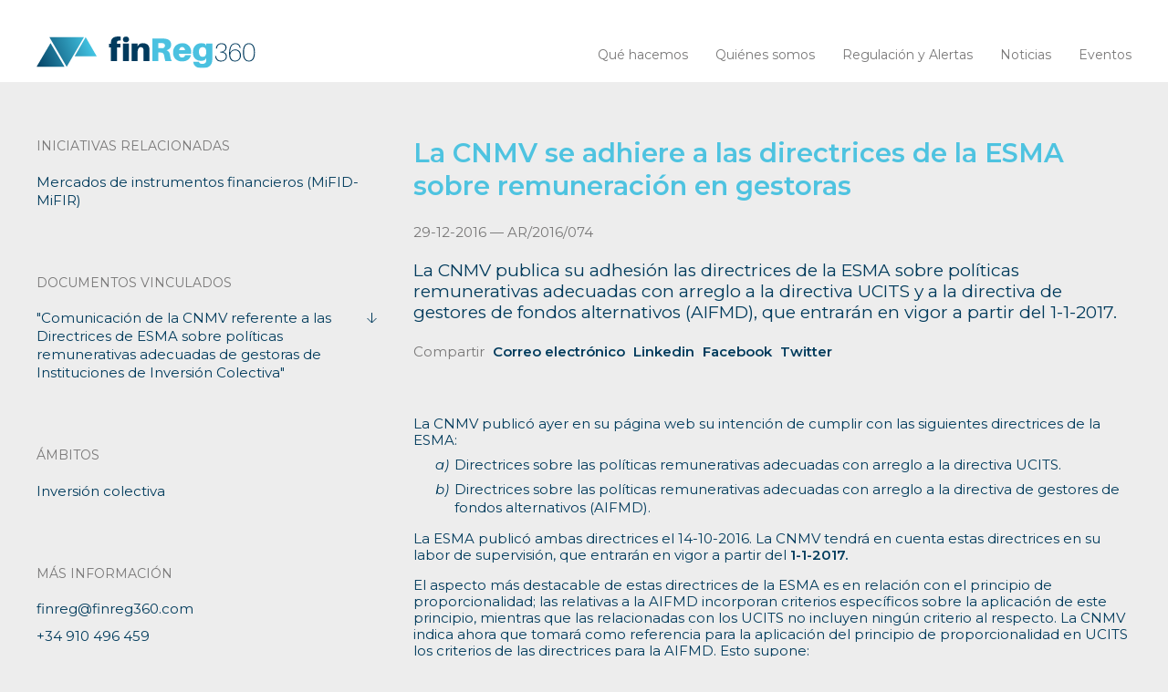

--- FILE ---
content_type: text/html; charset=UTF-8
request_url: https://finreg360.com/alerta/la-cnmv-se-adhiere-a-las-directrices-de-la-esma-sobre-remuneracion-en-gestoras/
body_size: 8886
content:
<!DOCTYPE html>
<html lang="es-ES">
  	<head>
       
        <meta charset="utf-8">
        <meta name="keywords" content="Finanzas, Regulación, Adaptaciones normativas, Estrategia regulatoria, Cumplimiento Normativo, Constitución entidades financieras, Fondos, SICAV, Expedientes sancionadores, Mystery, Informes, Capitales, Negociación, Contratos, Transacciones, Asesoramiento, Rondas de financiación, Formación, Asesoramiento recurrente e igualas">
                        
                <meta name="description" content="La CNMV publica su adhesi&oacute;n las directrices de la ESMA sobre pol&iacute;ticas remunerativas adecuadas con arreglo a la directiva UCITS y a la directiva de gestores de fondos alternativos (AIFMD), que entrar&aacute;n en vigor a partir del 1-1-2017.">
                <meta property="og:image" content="" />
                       
        <meta name="author" content="PUM! estudio / http://pumestudio.com">
        <meta name="viewport" content="width=device-width, initial-scale=1">
        <meta name="google-site-verification" content="POCE3_Bv-K8CfXCPwOhDCE0JrFDPGCd6AQVd0JLQO0k" />

        <title>finReg360</title>

        <link rel="icon" href="https://finreg360.com/wp-content/themes/alertasfinreg/favicon.ico" type="image/x-icon">
     
        <!-- CSS -->
        <link href="https://fonts.googleapis.com/css?family=Montserrat:300,400,400i,600,600i&display=swap" rel="stylesheet">
        <link href="https://finreg360.com/wp-content/themes/alertasfinreg/css/init.css" rel="stylesheet" type="text/css">
        <link href="https://finreg360.com/wp-content/themes/alertasfinreg/css/fancybox.css" rel="stylesheet" type="text/css">
        <link href="https://finreg360.com/wp-content/themes/alertasfinreg/css/flickity.css" rel="stylesheet" type="text/css">
        <link href="https://finreg360.com/wp-content/themes/alertasfinreg/css/main.css?v=2.3" rel="stylesheet" type="text/css">
        <link href="https://finreg360.com/wp-content/themes/alertasfinreg/css/media.css?v=2.3" rel="stylesheet" type="text/css" media="screen">
        <link href="https://finreg360.com/wp-content/themes/alertasfinreg/css/socicon.css" rel="stylesheet" type="text/css">
        
        <!-- JS -->
        <script src="https://finreg360.com/wp-content/themes/alertasfinreg/js/jquery.js" type="text/javascript"></script>
        <script src="https://finreg360.com/wp-content/themes/alertasfinreg/js/fancybox.js" type="text/javascript"></script>
        <script src="https://finreg360.com/wp-content/themes/alertasfinreg/js/flickity.js?v=2.3.0" type="text/javascript"></script>
        <script src="https://finreg360.com/wp-content/themes/alertasfinreg/js/main.js?i=1&v=2.3.0" type="text/javascript"></script> 
        <script type="text/javascript" data-cookieconsent="ignore">
	window.dataLayer = window.dataLayer || [];

	function gtag() {
		dataLayer.push(arguments);
	}

	gtag("consent", "default", {
		ad_personalization: "denied",
		ad_storage: "denied",
		ad_user_data: "denied",
		analytics_storage: "denied",
		functionality_storage: "denied",
		personalization_storage: "denied",
		security_storage: "granted",
		wait_for_update: 500,
	});
	gtag("set", "ads_data_redaction", true);
	</script>
<script type="text/javascript" data-cookieconsent="ignore">
		(function (w, d, s, l, i) {
		w[l] = w[l] || [];
		w[l].push({'gtm.start': new Date().getTime(), event: 'gtm.js'});
		var f = d.getElementsByTagName(s)[0], j = d.createElement(s), dl = l !== 'dataLayer' ? '&l=' + l : '';
		j.async = true;
		j.src = 'https://www.googletagmanager.com/gtm.js?id=' + i + dl;
		f.parentNode.insertBefore(j, f);
	})(
		window,
		document,
		'script',
		'dataLayer',
		'GTM-WZ3RR33'
	);
</script>
<script type="text/javascript"
		id="Cookiebot"
		src="https://consent.cookiebot.com/uc.js"
		data-implementation="wp"
		data-cbid="5a93ba75-e531-4a3f-8369-5e5473894b59"
						data-culture="ES"
				data-blockingmode="auto"
	></script>
<meta name='robots' content='index, follow, max-image-preview:large, max-snippet:-1, max-video-preview:-1' />

	<!-- This site is optimized with the Yoast SEO plugin v23.5 - https://yoast.com/wordpress/plugins/seo/ -->
	<title>La CNMV se adhiere a las directrices de la ESMA sobre remuneración en gestoras &#8212; Finreg360</title>
	<link rel="canonical" href="https://finreg360.com/alerta/la-cnmv-se-adhiere-a-las-directrices-de-la-esma-sobre-remuneracion-en-gestoras/" />
	<meta property="og:locale" content="es_ES" />
	<meta property="og:type" content="article" />
	<meta property="og:title" content="La CNMV se adhiere a las directrices de la ESMA sobre remuneración en gestoras &#8212; Finreg360" />
	<meta property="og:url" content="https://finreg360.com/alerta/la-cnmv-se-adhiere-a-las-directrices-de-la-esma-sobre-remuneracion-en-gestoras/" />
	<meta property="og:site_name" content="Finreg360" />
	<meta property="og:image" content="https://finreg360.com/wp-content/uploads/2019/11/Logo_alert_linkedin-1.jpg" />
	<meta property="og:image:width" content="1200" />
	<meta property="og:image:height" content="600" />
	<meta property="og:image:type" content="image/jpeg" />
	<meta name="twitter:card" content="summary_large_image" />
	<script type="application/ld+json" class="yoast-schema-graph">{"@context":"https://schema.org","@graph":[{"@type":"WebPage","@id":"https://finreg360.com/alerta/la-cnmv-se-adhiere-a-las-directrices-de-la-esma-sobre-remuneracion-en-gestoras/","url":"https://finreg360.com/alerta/la-cnmv-se-adhiere-a-las-directrices-de-la-esma-sobre-remuneracion-en-gestoras/","name":"La CNMV se adhiere a las directrices de la ESMA sobre remuneración en gestoras &#8212; Finreg360","isPartOf":{"@id":"https://finreg360.com/#website"},"datePublished":"2019-09-13T09:50:08+00:00","dateModified":"2019-09-13T09:50:08+00:00","breadcrumb":{"@id":"https://finreg360.com/alerta/la-cnmv-se-adhiere-a-las-directrices-de-la-esma-sobre-remuneracion-en-gestoras/#breadcrumb"},"inLanguage":"es","potentialAction":[{"@type":"ReadAction","target":["https://finreg360.com/alerta/la-cnmv-se-adhiere-a-las-directrices-de-la-esma-sobre-remuneracion-en-gestoras/"]}]},{"@type":"BreadcrumbList","@id":"https://finreg360.com/alerta/la-cnmv-se-adhiere-a-las-directrices-de-la-esma-sobre-remuneracion-en-gestoras/#breadcrumb","itemListElement":[{"@type":"ListItem","position":1,"name":"Portada","item":"https://finreg360.com/"},{"@type":"ListItem","position":2,"name":"Alertas","item":"https://finreg360.com/alerta/"},{"@type":"ListItem","position":3,"name":"La CNMV se adhiere a las directrices de la ESMA sobre remuneración en gestoras"}]},{"@type":"WebSite","@id":"https://finreg360.com/#website","url":"https://finreg360.com/","name":"Finreg360","description":"Una nueva forma de entender la regulación financiera.","publisher":{"@id":"https://finreg360.com/#organization"},"potentialAction":[{"@type":"SearchAction","target":{"@type":"EntryPoint","urlTemplate":"https://finreg360.com/?s={search_term_string}"},"query-input":{"@type":"PropertyValueSpecification","valueRequired":true,"valueName":"search_term_string"}}],"inLanguage":"es"},{"@type":"Organization","@id":"https://finreg360.com/#organization","name":"finReg360","url":"https://finreg360.com/","logo":{"@type":"ImageObject","inLanguage":"es","@id":"https://finreg360.com/#/schema/logo/image/","url":"http://finreg360.com/wp-content/uploads/2019/11/finreg360-logo.png","contentUrl":"http://finreg360.com/wp-content/uploads/2019/11/finreg360-logo.png","width":808,"height":258,"caption":"finReg360"},"image":{"@id":"https://finreg360.com/#/schema/logo/image/"},"sameAs":["https://www.linkedin.com/company/finreg360/"]}]}</script>
	<!-- / Yoast SEO plugin. -->


<link rel="alternate" type="application/rss+xml" title="Finreg360 &raquo; Feed" href="https://finreg360.com/feed/" />
<link rel="alternate" type="application/rss+xml" title="Finreg360 &raquo; Feed de los comentarios" href="https://finreg360.com/comments/feed/" />
<link rel='stylesheet' id='wp-block-library-css' href='https://finreg360.com/wp-includes/css/dist/block-library/style.min.css' type='text/css' media='all' />
<style id='classic-theme-styles-inline-css' type='text/css'>
/*! This file is auto-generated */
.wp-block-button__link{color:#fff;background-color:#32373c;border-radius:9999px;box-shadow:none;text-decoration:none;padding:calc(.667em + 2px) calc(1.333em + 2px);font-size:1.125em}.wp-block-file__button{background:#32373c;color:#fff;text-decoration:none}
</style>
<style id='global-styles-inline-css' type='text/css'>
body{--wp--preset--color--black: #000000;--wp--preset--color--cyan-bluish-gray: #abb8c3;--wp--preset--color--white: #ffffff;--wp--preset--color--pale-pink: #f78da7;--wp--preset--color--vivid-red: #cf2e2e;--wp--preset--color--luminous-vivid-orange: #ff6900;--wp--preset--color--luminous-vivid-amber: #fcb900;--wp--preset--color--light-green-cyan: #7bdcb5;--wp--preset--color--vivid-green-cyan: #00d084;--wp--preset--color--pale-cyan-blue: #8ed1fc;--wp--preset--color--vivid-cyan-blue: #0693e3;--wp--preset--color--vivid-purple: #9b51e0;--wp--preset--gradient--vivid-cyan-blue-to-vivid-purple: linear-gradient(135deg,rgba(6,147,227,1) 0%,rgb(155,81,224) 100%);--wp--preset--gradient--light-green-cyan-to-vivid-green-cyan: linear-gradient(135deg,rgb(122,220,180) 0%,rgb(0,208,130) 100%);--wp--preset--gradient--luminous-vivid-amber-to-luminous-vivid-orange: linear-gradient(135deg,rgba(252,185,0,1) 0%,rgba(255,105,0,1) 100%);--wp--preset--gradient--luminous-vivid-orange-to-vivid-red: linear-gradient(135deg,rgba(255,105,0,1) 0%,rgb(207,46,46) 100%);--wp--preset--gradient--very-light-gray-to-cyan-bluish-gray: linear-gradient(135deg,rgb(238,238,238) 0%,rgb(169,184,195) 100%);--wp--preset--gradient--cool-to-warm-spectrum: linear-gradient(135deg,rgb(74,234,220) 0%,rgb(151,120,209) 20%,rgb(207,42,186) 40%,rgb(238,44,130) 60%,rgb(251,105,98) 80%,rgb(254,248,76) 100%);--wp--preset--gradient--blush-light-purple: linear-gradient(135deg,rgb(255,206,236) 0%,rgb(152,150,240) 100%);--wp--preset--gradient--blush-bordeaux: linear-gradient(135deg,rgb(254,205,165) 0%,rgb(254,45,45) 50%,rgb(107,0,62) 100%);--wp--preset--gradient--luminous-dusk: linear-gradient(135deg,rgb(255,203,112) 0%,rgb(199,81,192) 50%,rgb(65,88,208) 100%);--wp--preset--gradient--pale-ocean: linear-gradient(135deg,rgb(255,245,203) 0%,rgb(182,227,212) 50%,rgb(51,167,181) 100%);--wp--preset--gradient--electric-grass: linear-gradient(135deg,rgb(202,248,128) 0%,rgb(113,206,126) 100%);--wp--preset--gradient--midnight: linear-gradient(135deg,rgb(2,3,129) 0%,rgb(40,116,252) 100%);--wp--preset--font-size--small: 13px;--wp--preset--font-size--medium: 20px;--wp--preset--font-size--large: 36px;--wp--preset--font-size--x-large: 42px;--wp--preset--spacing--20: 0.44rem;--wp--preset--spacing--30: 0.67rem;--wp--preset--spacing--40: 1rem;--wp--preset--spacing--50: 1.5rem;--wp--preset--spacing--60: 2.25rem;--wp--preset--spacing--70: 3.38rem;--wp--preset--spacing--80: 5.06rem;--wp--preset--shadow--natural: 6px 6px 9px rgba(0, 0, 0, 0.2);--wp--preset--shadow--deep: 12px 12px 50px rgba(0, 0, 0, 0.4);--wp--preset--shadow--sharp: 6px 6px 0px rgba(0, 0, 0, 0.2);--wp--preset--shadow--outlined: 6px 6px 0px -3px rgba(255, 255, 255, 1), 6px 6px rgba(0, 0, 0, 1);--wp--preset--shadow--crisp: 6px 6px 0px rgba(0, 0, 0, 1);}:where(.is-layout-flex){gap: 0.5em;}:where(.is-layout-grid){gap: 0.5em;}body .is-layout-flow > .alignleft{float: left;margin-inline-start: 0;margin-inline-end: 2em;}body .is-layout-flow > .alignright{float: right;margin-inline-start: 2em;margin-inline-end: 0;}body .is-layout-flow > .aligncenter{margin-left: auto !important;margin-right: auto !important;}body .is-layout-constrained > .alignleft{float: left;margin-inline-start: 0;margin-inline-end: 2em;}body .is-layout-constrained > .alignright{float: right;margin-inline-start: 2em;margin-inline-end: 0;}body .is-layout-constrained > .aligncenter{margin-left: auto !important;margin-right: auto !important;}body .is-layout-constrained > :where(:not(.alignleft):not(.alignright):not(.alignfull)){max-width: var(--wp--style--global--content-size);margin-left: auto !important;margin-right: auto !important;}body .is-layout-constrained > .alignwide{max-width: var(--wp--style--global--wide-size);}body .is-layout-flex{display: flex;}body .is-layout-flex{flex-wrap: wrap;align-items: center;}body .is-layout-flex > *{margin: 0;}body .is-layout-grid{display: grid;}body .is-layout-grid > *{margin: 0;}:where(.wp-block-columns.is-layout-flex){gap: 2em;}:where(.wp-block-columns.is-layout-grid){gap: 2em;}:where(.wp-block-post-template.is-layout-flex){gap: 1.25em;}:where(.wp-block-post-template.is-layout-grid){gap: 1.25em;}.has-black-color{color: var(--wp--preset--color--black) !important;}.has-cyan-bluish-gray-color{color: var(--wp--preset--color--cyan-bluish-gray) !important;}.has-white-color{color: var(--wp--preset--color--white) !important;}.has-pale-pink-color{color: var(--wp--preset--color--pale-pink) !important;}.has-vivid-red-color{color: var(--wp--preset--color--vivid-red) !important;}.has-luminous-vivid-orange-color{color: var(--wp--preset--color--luminous-vivid-orange) !important;}.has-luminous-vivid-amber-color{color: var(--wp--preset--color--luminous-vivid-amber) !important;}.has-light-green-cyan-color{color: var(--wp--preset--color--light-green-cyan) !important;}.has-vivid-green-cyan-color{color: var(--wp--preset--color--vivid-green-cyan) !important;}.has-pale-cyan-blue-color{color: var(--wp--preset--color--pale-cyan-blue) !important;}.has-vivid-cyan-blue-color{color: var(--wp--preset--color--vivid-cyan-blue) !important;}.has-vivid-purple-color{color: var(--wp--preset--color--vivid-purple) !important;}.has-black-background-color{background-color: var(--wp--preset--color--black) !important;}.has-cyan-bluish-gray-background-color{background-color: var(--wp--preset--color--cyan-bluish-gray) !important;}.has-white-background-color{background-color: var(--wp--preset--color--white) !important;}.has-pale-pink-background-color{background-color: var(--wp--preset--color--pale-pink) !important;}.has-vivid-red-background-color{background-color: var(--wp--preset--color--vivid-red) !important;}.has-luminous-vivid-orange-background-color{background-color: var(--wp--preset--color--luminous-vivid-orange) !important;}.has-luminous-vivid-amber-background-color{background-color: var(--wp--preset--color--luminous-vivid-amber) !important;}.has-light-green-cyan-background-color{background-color: var(--wp--preset--color--light-green-cyan) !important;}.has-vivid-green-cyan-background-color{background-color: var(--wp--preset--color--vivid-green-cyan) !important;}.has-pale-cyan-blue-background-color{background-color: var(--wp--preset--color--pale-cyan-blue) !important;}.has-vivid-cyan-blue-background-color{background-color: var(--wp--preset--color--vivid-cyan-blue) !important;}.has-vivid-purple-background-color{background-color: var(--wp--preset--color--vivid-purple) !important;}.has-black-border-color{border-color: var(--wp--preset--color--black) !important;}.has-cyan-bluish-gray-border-color{border-color: var(--wp--preset--color--cyan-bluish-gray) !important;}.has-white-border-color{border-color: var(--wp--preset--color--white) !important;}.has-pale-pink-border-color{border-color: var(--wp--preset--color--pale-pink) !important;}.has-vivid-red-border-color{border-color: var(--wp--preset--color--vivid-red) !important;}.has-luminous-vivid-orange-border-color{border-color: var(--wp--preset--color--luminous-vivid-orange) !important;}.has-luminous-vivid-amber-border-color{border-color: var(--wp--preset--color--luminous-vivid-amber) !important;}.has-light-green-cyan-border-color{border-color: var(--wp--preset--color--light-green-cyan) !important;}.has-vivid-green-cyan-border-color{border-color: var(--wp--preset--color--vivid-green-cyan) !important;}.has-pale-cyan-blue-border-color{border-color: var(--wp--preset--color--pale-cyan-blue) !important;}.has-vivid-cyan-blue-border-color{border-color: var(--wp--preset--color--vivid-cyan-blue) !important;}.has-vivid-purple-border-color{border-color: var(--wp--preset--color--vivid-purple) !important;}.has-vivid-cyan-blue-to-vivid-purple-gradient-background{background: var(--wp--preset--gradient--vivid-cyan-blue-to-vivid-purple) !important;}.has-light-green-cyan-to-vivid-green-cyan-gradient-background{background: var(--wp--preset--gradient--light-green-cyan-to-vivid-green-cyan) !important;}.has-luminous-vivid-amber-to-luminous-vivid-orange-gradient-background{background: var(--wp--preset--gradient--luminous-vivid-amber-to-luminous-vivid-orange) !important;}.has-luminous-vivid-orange-to-vivid-red-gradient-background{background: var(--wp--preset--gradient--luminous-vivid-orange-to-vivid-red) !important;}.has-very-light-gray-to-cyan-bluish-gray-gradient-background{background: var(--wp--preset--gradient--very-light-gray-to-cyan-bluish-gray) !important;}.has-cool-to-warm-spectrum-gradient-background{background: var(--wp--preset--gradient--cool-to-warm-spectrum) !important;}.has-blush-light-purple-gradient-background{background: var(--wp--preset--gradient--blush-light-purple) !important;}.has-blush-bordeaux-gradient-background{background: var(--wp--preset--gradient--blush-bordeaux) !important;}.has-luminous-dusk-gradient-background{background: var(--wp--preset--gradient--luminous-dusk) !important;}.has-pale-ocean-gradient-background{background: var(--wp--preset--gradient--pale-ocean) !important;}.has-electric-grass-gradient-background{background: var(--wp--preset--gradient--electric-grass) !important;}.has-midnight-gradient-background{background: var(--wp--preset--gradient--midnight) !important;}.has-small-font-size{font-size: var(--wp--preset--font-size--small) !important;}.has-medium-font-size{font-size: var(--wp--preset--font-size--medium) !important;}.has-large-font-size{font-size: var(--wp--preset--font-size--large) !important;}.has-x-large-font-size{font-size: var(--wp--preset--font-size--x-large) !important;}
.wp-block-navigation a:where(:not(.wp-element-button)){color: inherit;}
:where(.wp-block-post-template.is-layout-flex){gap: 1.25em;}:where(.wp-block-post-template.is-layout-grid){gap: 1.25em;}
:where(.wp-block-columns.is-layout-flex){gap: 2em;}:where(.wp-block-columns.is-layout-grid){gap: 2em;}
.wp-block-pullquote{font-size: 1.5em;line-height: 1.6;}
</style>
<link rel='stylesheet' id='contact-form-7-css' href='https://finreg360.com/wp-content/plugins/contact-form-7/includes/css/styles.css' type='text/css' media='all' />
<link rel='stylesheet' id='searchwp-forms-css' href='https://finreg360.com/wp-content/plugins/searchwp-live-ajax-search/assets/styles/frontend/search-forms.css' type='text/css' media='all' />
<link rel='stylesheet' id='searchwp-live-search-css' href='https://finreg360.com/wp-content/plugins/searchwp-live-ajax-search/assets/styles/style.css' type='text/css' media='all' />
<style id='searchwp-live-search-inline-css' type='text/css'>
.searchwp-live-search-result .searchwp-live-search-result--title a {
  font-size: 16px;
}
.searchwp-live-search-result .searchwp-live-search-result--price {
  font-size: 14px;
}
.searchwp-live-search-result .searchwp-live-search-result--add-to-cart .button {
  font-size: 14px;
}

</style>
<script type="text/javascript" src="https://finreg360.com/wp-includes/js/jquery/jquery.min.js" id="jquery-core-js"></script>
<script type="text/javascript" src="https://finreg360.com/wp-includes/js/jquery/jquery-migrate.min.js" id="jquery-migrate-js"></script>
<script type="text/javascript" id="main-ajax-js-extra">
/* <![CDATA[ */
var ajax_var = {"url":"https:\/\/finreg360.com\/wp-admin\/admin-ajax.php","nonce":"93fd70c975"};
/* ]]> */
</script>
<script type="text/javascript" src="https://finreg360.com/wp-content/themes/alertasfinreg/js/main-ajax.js" id="main-ajax-js"></script>
<link rel="https://api.w.org/" href="https://finreg360.com/wp-json/" /><link rel="alternate" type="application/json+oembed" href="https://finreg360.com/wp-json/oembed/1.0/embed?url=https%3A%2F%2Ffinreg360.com%2Falerta%2Fla-cnmv-se-adhiere-a-las-directrices-de-la-esma-sobre-remuneracion-en-gestoras%2F" />
<link rel="alternate" type="text/xml+oembed" href="https://finreg360.com/wp-json/oembed/1.0/embed?url=https%3A%2F%2Ffinreg360.com%2Falerta%2Fla-cnmv-se-adhiere-a-las-directrices-de-la-esma-sobre-remuneracion-en-gestoras%2F&#038;format=xml" />
<meta name="generator" content="WPML ver:4.8.6 stt:1,2;" />
    </head>
    <body> 
        <header class="header">
            <div class="col-main row-flex flex-wrap flex-just-between flex-align-end">
                <a href="https://finreg360.com" id="logo" class="padd-h">

                   <img src="https://finreg360.com/wp-content/themes/alertasfinreg/img/finreg360-b.svg" alt="finreg360"></a> <!-- <img src="https://finreg360.com/wp-content/themes/alertasfinreg/img/finReg360-5-b.svg" alt="finreg360"></a>--> 
                <nav class="menu padd-h">
                    <ul>
                                                <li>
                            <a href="https://finreg360.com/filosofia/" class="" >Qué hacemos</a>
                        </li>
                                                <li>
                            <a href="https://finreg360.com/quienes-somos/" class="" >Quiénes somos</a>
                        </li>
                                                <li>
                            <a href="https://finreg360.com/alertas/" class="" >Regulación y Alertas</a>
                        </li>
                                                <li>
                            <a href="https://finreg360.com/noticias/" class="" >Noticias</a>
                        </li>
                                                <li>
                            <a href="https://finreg360.com/eventos/" class="" >Eventos</a>
                        </li>
                         
                    </ul>
                                    </nav>
                <button class="btn-menu"><div class="btn-menu-in"><div class="btn-menu-in-line"></div></div></button>
            </div>
        </header>
<section class="content">
    <div class="content-main">
        <div class="col-main">
            <div class="content-ficha row-flex flex-wrap"> 
                <div class="content-ficha-main content-8-b col8-12 padd-h item-order-2">
                    <div class="content-ficha-main-title content-4-b">
                        <h1><p><strong>La CNMV se adhiere a las directrices de la ESMA sobre remuneración en gestoras</strong></p>
</h1>
                        <p class="txt-grey">29-12-2016 — AR/2016/074</p>
                    </div>
                    <div class="content-ficha-main-title content-8-b">
                        <h2><p>La CNMV publica su adhesión las directrices de la ESMA sobre políticas remunerativas adecuadas con arreglo a la directiva UCITS y a la directiva de gestores de fondos alternativos (AIFMD), que entrarán en vigor a partir del 1-1-2017.</p>
</h2>
                        <div class="content-rrss">
                            <ul>
                                <li><span class="txt-grey">Compartir</span></li>                                
                                <li><a href="mailto: ?subject=Quería compartir contigo esta informacion sobreFinreg360&body=La CNMV se adhiere a las directrices de la ESMA sobre remuneración en gestoras&#32;&#32;https://finreg360.com/alerta/la-cnmv-se-adhiere-a-las-directrices-de-la-esma-sobre-remuneracion-en-gestoras/" >Correo electrónico</a></li>
                                <li><a href="https://www.linkedin.com/shareArticle?url=https://finreg360.com/alerta/la-cnmv-se-adhiere-a-las-directrices-de-la-esma-sobre-remuneracion-en-gestoras/"target= '_blank'>Linkedin</a></li>                        
                                <li><a href="https://www.facebook.com/sharer/sharer.php?u=https://finreg360.com/alerta/la-cnmv-se-adhiere-a-las-directrices-de-la-esma-sobre-remuneracion-en-gestoras/" target= '_blank'>Facebook</a></li>
                                <li><a href="https://twitter.com/?status=Me gusta esta página https://finreg360.com/alerta/la-cnmv-se-adhiere-a-las-directrices-de-la-esma-sobre-remuneracion-en-gestoras/"target= '_blank'>Twitter</a></li>
                                
                            </ul>
                        </div>
                    </div>
                    <div class="content-8-b content-txt">
                        <p>La CNMV publicó ayer en su página web su intención de cumplir con las siguientes directrices de la ESMA:</p>
<ol style="list-style-type: lower-alpha">
<li>Directrices sobre las políticas remunerativas adecuadas con arreglo a la directiva UCITS.</li>
<li>Directrices sobre las políticas remunerativas adecuadas con arreglo a la directiva de gestores de fondos alternativos (AIFMD).</li>
</ol>
<p>La ESMA publicó ambas directrices el 14-10-2016. La CNMV tendrá en cuenta estas directrices en su labor de supervisión, que entrarán en vigor a partir del <strong>1-1-2017.</strong></p>
<p>El aspecto más destacable de estas directrices de la ESMA es en relación con el principio de proporcionalidad; las relativas a la AIFMD incorporan criterios específicos sobre la aplicación de este principio, mientras que las relacionadas con los UCITS no incluyen ningún criterio al respecto. La CNMV indica ahora que tomará como referencia para la aplicación del principio de proporcionalidad en UCITS los criterios de las directrices para la AIFMD. Esto supone:</p>
<ul style="list-style-type: square">
<li>la posibilidad de no aplicar ciertas reglas, como la de diferimiento parcial o la de pago de una parte en instrumentos financieros, y</li>
<li>una aplicación adaptada a las características de cada entidad del principio de equilibrio entre los componentes fijo y variable de la remuneración (la CNMV considera que este principio de equilibrio es compatible para las gestoras con la posibilidad de que la parte variable de la remuneración pueda exceder del doble de la remuneración fija).</li>
</ul>
                    </div>
                </div>
                <div class="content-ficha-aside content-8-b col4-12 padd-h item-order-1">
                                                            <div class="content-ficha-aside-in content-8-b">
                        <h6 class="txt-grey">Iniciativas relacionadas</h6>                      
                        <ul>
                                                                                    <li><a href="https://finreg360.com/iniciativa/mifid-ii/">Mercados de instrumentos financieros (MiFID-MiFIR)</a></li>
                                                                                </ul>               
                    </div>
                                      
                                                                                <div class="content-ficha-aside-in content-8-b">
                        <h6 class="txt-grey">Documentos vinculados</h6>                           
                            
                        <ul>
                                                         <li><a href="http://www.cnmv.es/Portal/verDoc.axd?t=%7b472fd3b4-992e-4ec7-9320-29634f9f410a%7d" class="btn-down" target ="_blank"><span>"Comunicación de la CNMV referente a las Directrices de ESMA sobre políticas remunerativas adecuadas de gestoras de Instituciones de Inversión Colectiva" </span></a></li>
                                                        
                        </ul>
                         
                    </div>
                                                                                <div class="content-ficha-aside-in content-8-b">
                        <h6 class="txt-grey">Ámbitos</h6>     
                        <ul>
                                                        <li><a class="itemAmbito" href="https://finreg360.com/alerta/?ambito=Inversi%C3%B3n+colectiva">Inversión colectiva</a></li>
                                                    </ul>
                    </div>
                                                              
                    <div class="content-ficha-aside-in content-8-b">
                        <h6 class="txt-grey">Más información</h6>
                        <ul>
                            <li><a href="mailto:finreg@finreg360.com" target ="_blank">finreg@finreg360.com</a></li>
                            <li><a href="tel: +34 910 496 459"> +34 910 496 459</a></li>
                        </ul>
                    </div>
                                    </div>
            </div>
        </div>
    </div>
</section>

 		<footer class="footer">
            <div class="footer-newsletter content-8">
                <div class="footer-newsletter-info col-main txt-align-c box-txt" >
                    <p>Apúntate a nuestras alertas para estar al día de la nueva regulación financiera</p>
                    <a href="http://eepurl.com/gnj_LD" class="btn" target='_blank'><p>Suscríbete a nuestras alertas</p>
</a>
                </div>
                <div class="footer-newsletter-bg" >
                                        <img src="https://finreg360.com/wp-content/uploads/2019/10/footer1-1-scaled.jpg" alt="newsletter finReg360">
                </div>
            </div>
            <div class="footer-info">
                <div class="col-main row-flex flex-wrap">
                    
                    <div class="col4-12 footer-info-logo padd-h">
                        <img src="https://finreg360.com/wp-content/themes/alertasfinreg/img/finreg360-w.svg" alt="finreg360"><br>
                        <!-- 
                                                                        <img src="https://finreg360.com/wp-content/uploads/2023/06/chambers-awards-global-2023-150x150.png">
                                                <img src="https://finreg360.com/wp-content/uploads/2023/06/chambers-awards-fintech-2023-150x150.png">
                                                -->

                    </div> 
                    <div class="col4-12 padd-h">
                        <address><a href="https://goo.gl/maps/HMQDnQg3PMH2" target="_blank"> Calle Alcalá, 85 · 28009 Madrid</a></address>
                        <p><a href="tel:+34 910 496 459">+34 910 496 459</a><br>
                        <a href="mailto:finreg@finreg360.com"><strong>finreg@finreg360.com</strong></a></p>
                    </div>
                                        <div class="col4-12 padd-h">
                        <p> 
                        <a class="link-icon" href="https://www.linkedin.com/company/finreg360/?originalSubdomain=es" target='_blank'><img src="https://finreg360.com/wp-content/uploads/2019/05/icon-linkedin.png" alt="Linkedin"></a>&nbsp;&nbsp; 
                        <a class="link-icon" href="https://twitter.com/finReg360" target='_blank'><img src="https://finreg360.com/wp-content/uploads/2023/11/logo_x-1.png" alt="Linkedin"></a>&nbsp;&nbsp;</p>
                        <!--
                        <p>
                            <a href="https://finreg360.com/aviso-legal-condiciones-de-uso-y-privacidad/">Aviso legal, condiciones de uso y privacidad</a><br>
                            <a href="https://finreg360.com/politica-de-cookies/">Política de cookies</a><br>
                            <a href="https://finreg360.com/politica-privacidad-alertas-y-newsletters/">Política privacidad Alertas y Newsletters</a><br>
                            <a href="https://finreg360.com/politica-privacidad-campus/">Política Privacidad Campus finReg</a>
                        </p>
                        -->
                        <p>
                            <a href="https://finreg360.com/terminos-y-condiciones-de-uso-de-la-web/">Términos y condiciones</a>:<br>
                            - <a href="https://finreg360.com/terminos-y-condiciones-de-uso-de-la-web/#aviso-legal">aviso legal</a>,<br>
                            - <a href="https://finreg360.com/terminos-y-condiciones-de-uso-de-la-web/#condiciones-de-uso">condiciones de uso</a>,<br>
                            - <a href="https://finreg360.com/terminos-y-condiciones-de-uso-de-la-web/#politica-de-privacidad">privacidad</a>,<br>
                            - <a href="https://finreg360.com/terminos-y-condiciones-de-uso-de-la-web/#politica-de-cookies"><em>cookies</em></a><br>
			   <a href="https://finreg360.com/media/Canal_de_denuncias_finreg.pdf">Canal de denuncias</a>
                        </p>
                    </div>
                                    </div>
            </div>
            <div class="footer-info-logos-premios">
                <div class="col-main row-flex flex-wrap">
                    <div class="col12-12 row-flex flex-wrap padd-h">
                                                    <img src="https://finreg360.com/wp-content/uploads/2023/06/chambers-awards-global-2023-150x150.png">
                                                    <img src="https://finreg360.com/wp-content/uploads/2023/06/chambers-awards-fintech-2023-150x150.png">
                                            </div>
                </div>
            </div>
        </footer>
    <!-- Global site tag (gtag.js) - Google Analytics 
    <script id="Cookiebot" src="https://consent.cookiebot.com/uc.js" data-cbid="6f2369ec-ee06-43b7-bad3-27c740c57693" type="text/javascript" async></script> 
    -->

    <script id="Cookiebot" src="https://consent.cookiebot.com/uc.js" data-cbid="5a93ba75-e531-4a3f-8369-5e5473894b59" type="text/javascript" async></script>

    <script async src="https://www.googletagmanager.com/gtag/js?id=UA-17802779-39" data-cookieconsent="statistics"></script>

    <script>
      window.dataLayer = window.dataLayer || [];
      function gtag(){dataLayer.push(arguments);}
      gtag('js', new Date());

      gtag('config', 'UA-17802779-39');
    </script>    
	        <style>
            .searchwp-live-search-results {
                opacity: 0;
                transition: opacity .25s ease-in-out;
                -moz-transition: opacity .25s ease-in-out;
                -webkit-transition: opacity .25s ease-in-out;
                height: 0;
                overflow: hidden;
                z-index: 9999995; /* Exceed SearchWP Modal Search Form overlay. */
                position: absolute;
                display: none;
            }

            .searchwp-live-search-results-showing {
                display: block;
                opacity: 1;
                height: auto;
                overflow: auto;
            }

            .searchwp-live-search-no-results {
                padding: 3em 2em 0;
                text-align: center;
            }

            .searchwp-live-search-no-min-chars:after {
                content: "Continuar escribiendo";
                display: block;
                text-align: center;
                padding: 2em 2em 0;
            }
        </style>
                <script>
            var _SEARCHWP_LIVE_AJAX_SEARCH_BLOCKS = true;
            var _SEARCHWP_LIVE_AJAX_SEARCH_ENGINE = 'default';
            var _SEARCHWP_LIVE_AJAX_SEARCH_CONFIG = 'default';
        </script>
        <script type="text/javascript" src="https://finreg360.com/wp-includes/js/dist/vendor/wp-polyfill-inert.min.js" id="wp-polyfill-inert-js"></script>
<script type="text/javascript" src="https://finreg360.com/wp-includes/js/dist/vendor/regenerator-runtime.min.js" id="regenerator-runtime-js"></script>
<script type="text/javascript" src="https://finreg360.com/wp-includes/js/dist/vendor/wp-polyfill.min.js" id="wp-polyfill-js"></script>
<script type="text/javascript" src="https://finreg360.com/wp-includes/js/dist/hooks.min.js" id="wp-hooks-js"></script>
<script type="text/javascript" src="https://finreg360.com/wp-includes/js/dist/i18n.min.js" id="wp-i18n-js"></script>
<script type="text/javascript" id="wp-i18n-js-after">
/* <![CDATA[ */
wp.i18n.setLocaleData( { 'text direction\u0004ltr': [ 'ltr' ] } );
/* ]]> */
</script>
<script type="text/javascript" src="https://finreg360.com/wp-content/plugins/contact-form-7/includes/swv/js/index.js" id="swv-js"></script>
<script type="text/javascript" id="contact-form-7-js-extra">
/* <![CDATA[ */
var wpcf7 = {"api":{"root":"https:\/\/finreg360.com\/wp-json\/","namespace":"contact-form-7\/v1"}};
/* ]]> */
</script>
<script type="text/javascript" id="contact-form-7-js-translations">
/* <![CDATA[ */
( function( domain, translations ) {
	var localeData = translations.locale_data[ domain ] || translations.locale_data.messages;
	localeData[""].domain = domain;
	wp.i18n.setLocaleData( localeData, domain );
} )( "contact-form-7", {"translation-revision-date":"2024-07-17 09:00:42+0000","generator":"GlotPress\/4.0.1","domain":"messages","locale_data":{"messages":{"":{"domain":"messages","plural-forms":"nplurals=2; plural=n != 1;","lang":"es"},"This contact form is placed in the wrong place.":["Este formulario de contacto est\u00e1 situado en el lugar incorrecto."],"Error:":["Error:"]}},"comment":{"reference":"includes\/js\/index.js"}} );
/* ]]> */
</script>
<script type="text/javascript" src="https://finreg360.com/wp-content/plugins/contact-form-7/includes/js/index.js" id="contact-form-7-js"></script>
<script type="text/javascript" id="swp-live-search-client-js-extra">
/* <![CDATA[ */
var searchwp_live_search_params = [];
searchwp_live_search_params = {"ajaxurl":"https:\/\/finreg360.com\/wp-admin\/admin-ajax.php","origin_id":2517,"config":{"default":{"engine":"default","input":{"delay":300,"min_chars":3},"results":{"position":"bottom","width":"auto","offset":{"x":0,"y":5}},"spinner":{"lines":12,"length":8,"width":3,"radius":8,"scale":1,"corners":1,"color":"#424242","fadeColor":"transparent","speed":1,"rotate":0,"animation":"searchwp-spinner-line-fade-quick","direction":1,"zIndex":2000000000,"className":"spinner","top":"50%","left":"50%","shadow":"0 0 1px transparent","position":"absolute"}}},"msg_no_config_found":"\u00a1No se ha encontrado una configuraci\u00f3n v\u00e1lida de SearchWP Live Search!","aria_instructions":"Cuando los resultados del completado autom\u00e1tico est\u00e9n disponibles, usa las flechas hacia arriba y hacia abajo para revisarlos y la tecla \u00abIntro\u00bb para ir a la p\u00e1gina deseada. Los usuarios de dispositivos t\u00e1ctiles, explorad tocando o con gestos de deslizamiento.","searchwp_live_search_client_nonce":"a19d3ab777"};;
/* ]]> */
</script>
<script type="text/javascript" src="https://finreg360.com/wp-content/plugins/searchwp-live-ajax-search/assets/javascript/dist/script.min.js" id="swp-live-search-client-js"></script>


	</body>
</html>


--- FILE ---
content_type: text/css
request_url: https://finreg360.com/wp-content/themes/alertasfinreg/css/init.css
body_size: 1882
content:
@charset "UTF-8";

* { margin: 0; padding: 0; border: 0; outline: 0; -webkit-font-smoothing: antialiased; -moz-osx-font-smoothing: grayscale; -moz-text-size-adjust: none; -webkit-text-size-adjust: none; -ms-text-size-adjust: none; -webkit-tap-highlight-color: rgba(0,0,0,0); box-sizing: border-box;}
article, aside, details, figcaption, figure, footer, header, hgroup, nav, section, summary { display:block;}
audio, canvas, video { display:inline-block; *display:inline; *zoom:1;}
audio:not([controls]) { display:none;height:0;}
[hidden] { display:none;}
html { font-size: 100%; -webkit-text-size-adjust: 100%; -ms-text-size-adjust: 100%;}
a:focus { outline:none;}
a:active, a:hover { outline:0;}
h1, h2, h3, h4, h5, h6, p { font-weight: 400; font-style: normal;}
h1, h2, h3, h4, h5, h6, p, ol, ul, li, pre, address { font-size: 100%;}
b, strong { font-weight: 600;}
i, em { font-style: italic;}
address { font-style: normal;}
abbr[title] { border-bottom: 1px dotted;}
blockquote { margin: 1rem;}
dfn { font-style: italic;}
mark { background: #ff0; color: #000;}
code, kbd, pre, samp { font-family: monospace, serif; _font-family: 'courier new', monospace; font-size: 100%;}
pre { white-space: pre; white-space: pre-wrap; word-wrap: break-word;}
q { quotes: none;}
q:before, q:after { content:''; content:none;}
small { font-size: 80%;}
sub, sup { font-size: 75%; line-height: 0; position: relative; vertical-align: baseline;}
sup { top: -0.5em;}
sub { bottom: -0.25em;}
dl, menu, ol, ul, li { margin: 0;}
dd { margin: 0 0 0 1em;}
menu, ol, ul, li { padding: 0;}
nav ul, nav ol { list-style: none; list-style-image: none;}
img { border: 0; -ms-interpolation-mode: bicubic;}
svg:not(:root) { overflow: hidden;}
figure { margin: 0;}
form { margin: 0;}
form, textarea, input, select { outline: none; text-indent: 0; margin: 0; padding: 0; border: 0; white-space: normal;}
fieldset { border: 1px solid #c0c0c0; margin: 0 2px; padding: .35em .625em .75em;}
legend { border: 0; padding: 0; white-space: normal; *margin-left: -7px;}
button, input, select, textarea { font-size: 100%; margin: 0; appearance: none; -webkit-appearance: none; border-radius: 0; background: transparent;}
button, html input[type="button"], input[type="reset"], input[type="submit"] { cursor: pointer; *overflow: visible;}
button[disabled], input[disabled] { cursor: default;}
input[type="checkbox"], input[type="radio"] { display: inline-block; padding: 0; border: 1px solid #000; height: 1.6rem; width: 1.6rem; cursor: pointer;}
input[type="radio"] { border-radius: 50%;}
input[type="checkbox"]:checked, input[type="radio"]:checked { background-color: #000;}
input[type="search"]::-webkit-search-cancel-button, input[type="search"]::-webkit-search-decoration { /* -webkit-appearance: none;  EDITAR ICONO, PONER ASPA */}
button::-moz-focus-inner, input::-moz-focus-inner { border: 0; padding: 0;}
textarea { overflow: auto; vertical-align: top; resize: vertical; -moz-resize: vertical;}
table { border-collapse: collapse; border-spacing: 0; width: 100%;}
select { -webkit-appearance: none; -moz-appearance: none; text-indent: 1px; text-overflow: '';}


/* Txt  */

.txt-align-l { text-align: left;}
.txt-align-c { text-align: center;}
.txt-align-r { text-align: right;}

.txt-line { display: block; white-space: nowrap; overflow: hidden; text-overflow: ellipsis;}


/* Flex */

.row-flex, .col-flex { position: relative; display: flex; display: -webkit-flex;}
.row-flex { flex-direction: row; -webkit-flex-direction: row;}
.col-flex { flex-direction: column; -webkit-flex-direction: column;}

.flex-wrap { flex-wrap: wrap; -webkit-flex-wrap: wrap;}

.flex-just-start { justify-content: flex-start; -webkit-justify-content: flex-start;}
.flex-just-end { justify-content: flex-end; -webkit-justify-content: flex-end;}
.flex-just-center { justify-content: center; -webkit-justify-content: center;}
.flex-just-between { justify-content: space-between; -webkit-justify-content: space-between;}
.flex-just-around { justify-content: space-around; -webkit-justify-content: space-around;}

.flex-align-start { align-items: flex-start; -webkit-align-items: flex-start;}
.flex-align-end { align-items: flex-end; -webkit-align-items: flex-end;}
.flex-align-center { align-items: center; -webkit-align-items: center;}
.flex-align-baseline { align-items: baseline; -webkit-align-items: baseline;}
.flex-align-stretch { align-items: stretch; -webkit-align-items: stretch;}

.flex-align-content-center { align-content: center; -webkit-align-content: center;}


.item-flex-grow-0 { flex-grow: 0;}
.item-flex-grow-1 { flex-grow: 1;}
.item-flex-grow-2 { flex-grow: 2;}
.item-flex-grow-3 { flex-grow: 3;}
.item-flex-grow-4 { flex-grow: 4;}
.item-flex-shrink-0 { flex-shrink: 0;}
.item-flex-shrink-1 { flex-shrink: 1;}
.item-flex-shrink-2 { flex-shrink: 2;}
.item-flex-shrink-3 { flex-shrink: 3;}
.item-flex-shrink-4 { flex-shrink: 4;}

.item-order-1 { order: 1;}
.item-order-2 { order: 2;}
.item-order-3 { order: 3;}
.item-order-4 { order: 4;}


/* In line */

.row-inline { font-size: 0px;}
.col-inline { position: relative; display: inline-block; letter-spacing: normal;}
.col-inline.top { vertical-align: top;}
.col-inline.middle { vertical-align: middle;}
.col-inline.bottom { vertical-align: bottom;}


/* Float elemtens / Row / Center */

.row { width: 100%;}
.center { margin: auto;}
.center:before, .center:after, .row:after, .row:before { display: block; content: ''; clear: both;}

.col { position: relative; float: left;}
.col img, .row img { display: block; max-width: 100%;}

.l { float: left;}
.r { float: right;}


/* Grids */

.col1-12  { width: 8.333%; }
.col2-12  { width: 16.666%;}
.col3-12  { width: 25%;    }
.col4-12  { width: 33.333%;}
.col5-12  { width: 41.666%;}
.col6-12  { width: 50%;    }
.col7-12  { width: 58.333%;}
.col8-12  { width: 66.666%;}
.col9-12  { width: 75%;    }
.col10-12 { width: 83.333%;}
.col11-12 { width: 91.333%;}
.col12-12 { width: 100%;} 

.col1-10  { width: 10%;}
.col2-10  { width: 20%;}
.col3-10  { width: 30%;}
.col4-10  { width: 40%;}
.col5-10  { width: 50%;}
.col6-10  { width: 60%;}
.col7-10  { width: 70%;}
.col8-10  { width: 80%;}
.col9-10  { width: 90%;}
.col10-10 { width: 100%;}



--- FILE ---
content_type: text/css
request_url: https://finreg360.com/wp-content/themes/alertasfinreg/css/flickity.css
body_size: 636
content:
/*
	Flickity v2.2.0
	https://flickity.metafizzy.co
*/

.flickity-enabled { position: relative;}
.flickity-enabled:focus { outline: none; }
.flickity-viewport { overflow: hidden; position: relative; height: 100%;}
.flickity-slider { position: absolute; width: 100%; height: 100%;}


/* draggable */

.flickity-enabled.is-draggable { -webkit-tap-highlight-color: transparent; tap-highlight-color: transparent; -webkit-user-select: none; -moz-user-select: none; -ms-user-select: none; user-select: none;}
.flickity-enabled.is-draggable .flickity-viewport { cursor: move; cursor: -webkit-grab; cursor: grab; }
.flickity-enabled.is-draggable .flickity-viewport.is-pointer-down { cursor: -webkit-grabbing; cursor: grabbing; }


/* flickity-button */

.flickity-button { position: absolute; background: hsla(0, 0%, 100%, 0.75); border: none; color: #333; }
.flickity-button:hover { background: white; cursor: pointer; }
.flickity-button:focus { outline: none; box-shadow: 0 0 0 5px #19F; }
.flickity-button:active { opacity: 0.6; }
.flickity-button:disabled { opacity: 0.3; cursor: auto; pointer-events: none; }
.flickity-button-icon { fill: currentColor; }


/* previous/next buttons */

.flickity-prev-next-button { top: 50%; width: 44px; height: 44px; border-radius: 50%; transform: translateY(-50%);}
.flickity-prev-next-button.previous { left: 10px; }
.flickity-prev-next-button.next { right: 10px; }

/* right to left */
.flickity-rtl .flickity-prev-next-button.previous { left: auto; right: 10px;}
.flickity-rtl .flickity-prev-next-button.next { right: auto; left: 10px;}
.flickity-prev-next-button .flickity-button-icon { position: absolute; left: 20%; top: 20%; width: 60%; height: 60%;}


/* page dots */

.flickity-page-dots { position: absolute; width: 100%; bottom: -25px; padding: 0; margin: 0; list-style: none; text-align: center; line-height: 1;}
.flickity-rtl .flickity-page-dots { direction: rtl;}
.flickity-page-dots .dot { display: inline-block; width: 10px; height: 10px; margin: 0 8px; background: #333; border-radius: 50%; opacity: 0.25; cursor: pointer;}
.flickity-page-dots .dot.is-selected { opacity: 1;}

--- FILE ---
content_type: text/css
request_url: https://finreg360.com/wp-content/themes/alertasfinreg/css/main.css?v=2.3
body_size: 6405
content:
@charset "UTF-8";

::selection { background: #EEEEEE; color: #003B5C;}
::-moz-selection { background: #EEEEEE; color: #003B5C;}
::-webkit-selection { background: #EEEEEE; color: #003B5C;}

html, body { font-family: 'Montserrat', sans-serif; overflow-x: hidden;}
html { font-size: 10px; color: #003B5C; background-color: #EDEDED;}
body { font-size: 1.5rem; line-height: 1.35em; animation: fadein .5s;}


/* Color */

.bg-dark { color: #003B5C; background-color: #E0E0E0;}
.bg-dark a,
.bg-dark .btn { color: #003B5C; text-decoration: underline;}
.bg-dark button { color: #003B5C;}
.bg-dark #logo { background: url(../img/finreg360-light.svg) no-repeat center; background-size: contain;}
.bg-dark #logo img { opacity: 0;}
.bg-dark .flickity-prev-next-button.previous { background: url(../img/icon-arrow-l-white.svg) no-repeat center;}
.bg-dark .flickity-prev-next-button.next { background: url(../img/icon-arrow-r-white.svg) no-repeat center;}
.bg-dark .dot.is-selected { background-color: #003B5C;}

.bg-light { color: #003B5C; background-color: #EDEDED;}
.bg-light-light { color: #003B5C; background-color: #F4F4F4;}
.bg-light a,
.bg-light-light a { color: #003B5C;}
.bg-light .dot.is-selected,
.bg-light-light .dot.is-selected { background-color: #003B5C;}
.bg-light .flickity-prev-next-button.previous,
.bg-light-light .flickity-prev-next-button.previous { background: url(../img/icon-arrow-l-blue.svg) no-repeat center;}
.bg-light .flickity-prev-next-button.next,
.bg-light-light .flickity-prev-next-button.next { background: url(../img/icon-arrow-r-blue.svg) no-repeat center;}

.bg-blue { color: #003B5C; background-color: #ECEBEB;}

.bg-blue-light { color: #003B5C; background-color: #cde1e5;}
.bg-blue-light .dot.is-selected { background-color: #003B5C;}

.bg-dark-blue { color: #FFFFFF; background-color: #003B5C;}
.bg-dark-blue a,
.bg-dark-blue .btn { color: #FFFFFF; text-decoration: underline;}
.bg-dark-blue button { color: #FFFFFF;}
.bg-dark-blue #logo { background: url(../img/finreg360-light.svg) no-repeat center; background-size: contain;}
.bg-dark-blue #logo img { opacity: 0;}
.bg-dark-blue .flickity-prev-next-button.previous { background: url(../img/icon-arrow-l-white.svg) no-repeat center;}
.bg-dark-blue .flickity-prev-next-button.next { background: url(../img/icon-arrow-r-white.svg) no-repeat center;}
.bg-dark-blue .dot.is-selected { background-color: #FFF;}

.bg-iniciativa:before { content: ''; opacity: .6; position: absolute; z-index: 1; top: 0; right: 0; width: 35rem; height: 26rem; background: url(../img/finreg-triangulos-patron.png) no-repeat; background-position: right bottom; background-size: cover;}

a { color: #003B5C;}
a:hover,
a.active,
button:hover,
button.active { color: #4EC3E0;}
button.inactive { opacity: .2;}

.txt-grey { color: #797878;}
.txt-blue { color: #4EC3E0;}


/* Header - Footer */

.header { height: 10rem; padding-top: 4.5rem; background: #FFF; position: relative; z-index: 3;}
.header #logo,
.header #logo img { display: block;}
.menu { justify-content: space-between; align-items: baseline; padding-bottom: .5rem; position: relative;}
.menu,
.menu ul { display: flex; flex-wrap: nowrap;} 
.menu li { margin-right: 3rem;}
.menu li:last-child { margin-right: 0;}
.menu .link-idioma { position: absolute; right: 2rem; top: -4rem; font-size: 1.3rem; font-weight: 400;}

.header a,
.footer a { text-decoration: none;}
.header img,
.footer-info img { width: 28rem;}
.footer .link-icon svg { fill: #FFF;}
.footer .link-icon img { max-width: 1.5rem; height: auto; width: auto;}

.footer { position: relative; z-index: 1;}
.footer a { color: #FFF;}
.footer a:hover { opacity: .7;}
.footer { background: #4EC3E0; color: #FFF;}
.footer p,
.footer address { padding-bottom: 1.35em; color: #FFF;}
.footer p:last-child { padding-bottom: 0;}
.footer a.btn:hover p { color: #333333;}

.footer-newsletter { position: relative; background: #BDF2FF;}
.footer-newsletter-info { position: relative; z-index: 2;}
.footer-newsletter-bg { position: absolute; z-index: 1; top: 0; left: 0; width: 100%; height: 100%; mix-blend-mode: multiply;}
.footer-newsletter-bg img { filter: grayscale(90%);}
.footer-info { background: #333333; padding: 8rem 0 0 0;}
.footer-info a:hover { color: #FFF;}
.footer-premio { margin-top: 1rem; max-width: 10rem;}
.footer-info-logos-premios { background: #333333; padding: 2rem 0 10rem 0;}
.footer-info-logos-premios img { width: auto; max-width: 10rem; margin-right: 1rem;}


/* Txt */

.header a,
.content-submenu a,
.content-submenu button,
.content-filter a,
.content-filter button { font-size: 1.4rem; line-height: 1em; font-weight: 600; text-align: left; white-space: nowrap;}

.header a { font-weight: 400; color: #797878;}
.header a:hover,
.header a.active { color: #4EC3E0;}

.content h1,
.content-eventos-item-info .content h2 { font-size: 2.7rem; line-height: 1.25em; font-weight: 300;} 
.content h2, .content h2 p { font-size: 1.9rem; line-height: 1.25em;}
.content h1 p { font-weight: 300;}
.content h3, .content h3 p { font-size: 1.7rem; line-height: 1.25em;}
.content h4, 
.content h5 { font-weight: 600;}
.content h6 { text-transform: uppercase; font-size: 1.4rem; line-height: 1em;}

.content-txt { counter-reset: indice-g; list-style-type: none;}
.content-txt img { max-width: 100%; height: auto;}
.content-txt .lista { display: block; padding-left: 2.5rem; position: relative;}
.content-txt h2 ~ h3.lista { padding-left: 4rem;}
.content-txt .lista:before { position: absolute; left: 0; top: inherit; line-height: 1.25em;}
.content-txt h2.lista:before { counter-increment: indice-g; content: counters(indice-g,".") ". ";}
.content-txt h3.lista:before { counter-increment: indice-g; content: counters(indice-g,".") ". ";}
.content-txt h2 { counter-reset: indice; list-style-type: none; font-weight: 600;}
.content-txt h3 { font-weight: 600;}
.content-txt h3 { font-size: 1.7rem; line-height: 1.25em;}
.content-txt p { font-size: 1.5rem; line-height: 1.25em;}
.content-txt h2 ~ h3.lista:before { counter-increment: indice; content: counter(indice-g) "." counter(indice) ". ";}
.content-txt h2 ~ h3:before { counter-increment: indice; content: '';}

.content-txt [style*="list-style-type: lower-roman"] { list-style: none !important; counter-reset: lower-rom;}
.content-txt [style*="list-style-type: lower-roman"] { position: relative;}
.content-txt [style*="list-style-type: lower-roman"] > li:before { display: block; width: 1.6em; text-align: right; list-style: none; counter-increment: lower-rom; content: counter(lower-rom, lower-roman) ') '; position: absolute; left: 0; top: inherit; font-style: italic; font-weight: 400; white-space: nowrap;}
.content-txt [style*="list-style-type: lower-roman"] > li { padding-bottom: .5rem;}

.content-txt [style*="list-style-type: lower-alpha"] { list-style: none !important; counter-reset: lower-alph;}
.content-txt [style*="list-style-type: lower-alpha"] { position: relative;}
.content-txt [style*="list-style-type: lower-alpha"] > li:before { display: block; width: 2.6em; text-align: right; list-style: none; counter-increment: lower-alph; content: counter(lower-alph, lower-alpha) ') '; position: absolute; left: 0; top: inherit; font-style: italic; font-weight: 400; white-space: nowrap;}

.content-txt ul li { list-style: none;}
.content-txt [style*="list-style-type: square"] li:before { content: '–'; width: .6em; text-align: right; list-style: none; position: absolute; left: 0; top: inherit; font-weight: 400;}

/* .content-txt ul li::marker {height:1em; 	width:1em; background-size:contain; } */
.content-txt ul li { list-style: none;}
.content-txt [style*="list-style-type: disc"] li:before { content: '-'; width: .4em; text-align: right; list-style: none; position: absolute; left: 0; top: inherit; font-weight: 400;}
.content-txt [style*="list-style-type: disc"] li { padding-bottom: .25rem;}

[style*="list-style-type: circle"] { padding-left: 1.2em;}
[style*="list-style-type: circle"] li { list-style-type: disc !important;}
[style*="list-style-type: circle"] li:before { display: none;}

.content-txt blockquote { font-size: 1.3rem; padding-left: 6em; padding-top: .75rem;}
.content-txt blockquote * { font-size: 1.3rem; display: inline;}

.content-txt .pie-pagina,
.content-txt .pie-pagina * { font-size: 1.3rem; padding-top: .5rem;}

.content-txt p + ul,
.content-txt p + ol { padding-top: 0;}
.content-txt ul ul,
.content-txt ul ol,
.content-txt ol ul,
.content-txt ol ol { padding-top: .5rem;}
.content-txt ul [style*="list-style-type: disc"],
.content-txt ol [style*="list-style-type: disc"] { padding-top: .25rem;} 

.content-txt hr { display: block; margin: 2rem 0; border: solid #DDDDDD 1px;}
.bg-dark-blue .content-txt hr { opacity: .3;}
.content-txt.txt-align-c hr { display: inline-block; width: 50%;}

[style*="background-color: #ffff00"] { background-color: transparent !important; }

/* Contents */

.content { position: relative; z-index: 2;}

.col-main { width: 100%; padding: 0 9rem;}

.padd { padding: 2rem;}
.padd-h { padding-left: 2rem; padding-right: 2rem;}
.padd-v { padding-top: 2rem; padding-bottom: 2rem;}

.content-main 	{ padding-top: 8rem;}
.content-8 		{ padding-top: 8rem; padding-bottom: 8rem;}
.content-8-b 	{ padding-bottom: 8rem;}
.content-6 		{ padding-top: 6rem; padding-bottom: 6rem;}
.content-6-b 	{ padding-bottom: 6rem;}
.content-4 		{ padding-top: 4rem; padding-bottom: 4rem;}
.content-4-b 	{ padding-bottom: 4rem;}
.content-2 		{ padding-top: 2rem; padding-bottom: 2rem;}
.content-2-b 	{ padding-bottom: 2rem;}

.content a { text-decoration: underline;}
.content a:hover { text-decoration: none;}
.content h1, .content h2 { padding-top: 2.5rem; padding-bottom: 1.5rem;} 
.content h3, .content h4, .content h5, .content h6 { padding-top: 2rem; padding-bottom: 1.5rem;}
.content h2 + h2 { padding-top: 0;}
.content p { padding: .75rem 0;}
.content ul, 
.content-txt ol { padding-top: .75rem; position: relative;}
.content-txt ol { padding-left: 3em;}
.content-txt ol[style*="list-style-type: lower-roman"] { padding-left: 2em;}
.content-txt ul[style*="list-style-type: disc"] { padding-left: .8em;}
.content-txt ul[style*="list-style-type: square"] { padding-left: 1em;}
.content-txt li { padding-bottom: .75rem; line-height: 1.35em;}
.content-txt li:last-child li:last-child { padding-bottom: 0rem;}

.content-txt table tr td { padding-bottom: 1rem; padding-right: 1rem; vertical-align: top;}

.content img { max-width: 100%; height: auto;}
.content img.img-logo-campus { max-width: 40%; height: auto;} 

.content h1:first-child, .content h2:first-child, .content h3:first-child, .content h4:first-child, .content h5:first-child, .content h6:first-child, .content p:first-child { padding-top: 0;}
.content p:last-child,
.content ol:last-child,
.content ul:last-child { padding-bottom: 0;}
.content li:last-child p:last-child { padding-bottom: 0;}

.content-txt ul li p { padding: 0;}


/* txt news */

.content-txt-news .lista { padding-left: 0;}
.content-txt-news .lista:before { display: none;}
.content-txt-news h2 ~ h3.lista { padding-left: 0;}
.content-txt-news ol { padding-left: 1.3em;}
.content-txt-news [style*="list-style-type: lower-alpha"] > li:before { width: 1.2em; text-align: left;}
.content-txt-news blockquote { float: left; max-width: 50%; margin: .5em 2rem 1rem 0; padding: 0; font-size: 2.7rem; line-height: 1.25em; font-weight: 600;} 
.content-txt-news blockquote * { font-size: 2.7rem; line-height: 1.25em; font-weight: 600; color: #4EC3E0;}
.content-txt-news img { float: left; display: block; max-width: 50%; margin: .5em 2rem 2rem 0;} 


/* Contents - general */

[class*=-bg] img,
[class*=-cover] img { display: block; width: 100%; height: 100%; object-fit: cover;}

.content-video .content-video-in { position: relative;}
.content-video .content-video-in:before { content: ''; display: block; width: 100%; padding-top: 56.5%;}
.content-video .content-video-in iframe,
.content-video .content-video-in video { position: absolute; top: 0; left: 0; width: 100%; height: 100%;}

.content-full { position: relative; min-height: calc(100vh - 10rem); height: 100%;}
.content-full-bg { position: absolute; width: 100%; height: 100%; top: 0; left: 0; z-index: 1;}
.content-full-info { position: relative; width: 100%; z-index: 2;}
.content-full-info-logos img { width: 100%; max-width: 20rem; margin-bottom: 2rem;} 

.content-full-img img { max-height: calc(100vh - 10rem); width: 100%; object-fit: cover; display: block;}

.content-middle { position: relative; max-height: 100%; min-height: 56rem;}
.content-middle-bg { position: relative; width: 100%; height: 100%; top: 0; left: 0; z-index: 1;}
.content-middle-info { position: absolute; width: 100%; z-index: 2; }
.content-middle-bg img { width: 100%; height: 100%; object-fit: cover; max-height: 70vh; min-height: 56rem; }

.content-submenu ul { display: flex; list-style: none; padding: 0;}
.content-submenu li { flex-shrink: 0; margin-right: 4rem; padding: 0;}
.content-submenu li:before { display: none;}
.content-submenu li a { text-decoration: none;}
.content-submenu li:last-child { margin-right: 0;}

.item-iniciativa:before { content: ''; display: block; opacity: 0; z-index: 0; position: absolute; width: 100%; height: 100%; left: 0; top: -2rem;background-color: #9cd3e0;}
.item-iniciativa * { position: relative; z-index: 2;}
.item-iniciativa:hover * { color: #003B5C;}
.item-iniciativa:hover:before { opacity: 1; }

.carousel-full,
.carousel-full .carousel-item { width: 100%; height: calc(100vh - 10rem); min-height: 42rem; overflow: hidden; position: relative;}

.carousel-middle,
.carousel-middle .carousel-item { width: 100%; min-height: 56rem; max-height: 100%; overflow: hidden; position: relative;}

.carousel-full, 
.carousel-middle { color: #FFFFFF; background-color: #003B5C;}
.carousel-full a,
.carousel-full .btn
.carousel-middle a,
.carousel-middle .btn { color: #FFFFFF; text-decoration: underline;}
.carousel-full button,
.carousel-middle button { color: #FFFFFF;}
.carousel-full .flickity-prev-next-button.previous,
.carousel-middle .flickity-prev-next-button.previous { background: url(../img/icon-arrow-l-white.svg) no-repeat center;}
.carousel-full .flickity-prev-next-button.next,
.carousel-middle .flickity-prev-next-button.next { background: url(../img/icon-arrow-r-white.svg) no-repeat center;}
.carousel-full .dot.is-selected,
.carousel-middle .dot.is-selected { background-color: #FFF;}
.content .carousel-middle ol { padding-top: 0; padding-bottom: 0; height: 0; visibility: visible; pointer-events: painted;}

.carousel-list-item a,
.content-grid-item a { text-decoration: none; border-bottom: 2px solid #E0E0E0; padding-bottom: 2rem;}
.carousel-list-item a { display: block;}
.carousel-list-item-boton .btn { display: inline-block; padding-bottom: 0.7rem; border-bottom: 1px solid #003B5C; margin-bottom: 1rem;}

.content-filter { position: relative; z-index: 20;}
.content-filter > ul { list-style: none; display: flex; list-style: none; padding: 0;}
.content-filter > ul > li { flex-shrink: 0; margin-right: 4rem; padding: 0;}
.content-filter > ul > li:last-child { margin-right: 0;}
.content-filter ul,
.content-filter li { margin: 0; padding: 0;}
.content-filter-row > ul > li { margin-right: 2rem;}

.content-grid { display: flex; flex-wrap: wrap;}
.content-grid-item,
.content-grid-item > a { display: block;}
.content-grid-item { position: relative;}
.content-grid-item h2 { padding-top: 0rem;}
.content-grid-item-img { position: relative;}
.content-grid-item-img:before { content: ''; display: block; padding-top: 65%;}
.content-grid-item-img img { position: absolute; top: 0; left: 0; width: 100%; height: 100%; object-fit: cover;}
.content-grid-item-info { padding-top: 2rem;}
.content-grid-item-news img { display: block;}
.content-grid-item-news h2 { padding-top: 2.5rem; padding-bottom: 0;}
.content-grid-item-news a:hover img { opacity: 0.8;}
.content-grid-item-news a:hover .txt-grey { opacity: 0.6;}
.content-grid-item-news .contenido-grid-item-news { border-bottom: 5px solid #0000FF; padding-bottom: 2rem;}
.content-grid-item-news .txt-autor { display: block; line-height: 1.2em; padding: .5rem 0 0 0;}

/*.content-news-aside .cat-item a { padding-left: 1rem; border-left: 5px solid #0000FF; border-color: #0000FF;}*/

.content-block-images-item a { display: block; position: relative; width: 100%; padding-bottom: 65%; height: 0;}
.content-block-images-item img { width: 100%; height: 100%; object-fit: cover; position: absolute; top: 0; left: 0;}

.bg-campus { background-image: url(../img/bg_campus.jpg); background-size: cover;}


/* Contents - specific */

.content-full { padding-top: 8rem; padding-bottom: 4rem; background: #003B5C;}
.content-full-bg {}
.content-full-bg img { opacity: 1;}
.content-full h1 { padding-top: 2rem;}

.content-middle { background: #003B5C;}
.content-middle-info { padding-top: 8rem; padding-bottom: 4rem;}
.content-middle-bg {}
.content-middle-bg img { opacity: 1; height: 100%;}
.content-middle h1 { padding-top: 2rem;}

.content-submenu { border-bottom: 1px solid #4EC3E0; overflow: hidden; height: calc(1em + 1.4rem);}
.content-submenu ul { padding-bottom: 4rem; overflow: auto; -webkit-overflow-scrolling: touch;}
.content-submenu a,
.content-submenu button { display: block; padding: 0 0 1.2rem 0; border-bottom: 3px solid transparent;}
.content-submenu a,
.content-submenu li {line-height: 1em;}
.content-submenu a:hover,
.content-submenu a.active,
.content-submenu button:hover,
.content-submenu button.active { border-color: #4EC3E0;}

.carousel-list-item { padding-bottom: 4rem;}
.carousel-list-item h2:first-child { padding-top: 2rem;}
.carousel-list .flickity-prev-next-button { bottom: -1rem;}
.carousel-list .flickity-prev-next-button.previous { right: 5rem;}
.carousel-list .flickity-prev-next-button.next { right: 0rem;}

.carousel-full .flickity-page-dots,
.carousel-middle .flickity-page-dots { bottom: 4rem; padding-left: 2rem; left: 9rem;}
.carousel-full .flickity-prev-next-button,
.carousel-middle .flickity-prev-next-button { bottom: 2.5rem;}

.carousel-middle .content-middle { position: absolute; height: 100%; width: 100%;}
.carousel-middle .content-middle img { height: 100%; width: 100% !important; max-height: 100%;}

.content-images .carousel-item { width: 100%; padding-bottom: 4rem; text-align: center; margin: 2rem;}
.content-images .carousel-item img { max-height: 80vh;}
.content-images .flickity-page-dots { padding-left: 2rem; left: 0;}
.content-images .flickity-prev-next-button { bottom: 0;}
.content-images .flickity-prev-next-button.previous { right: 6rem;}
.content-images .flickity-prev-next-button.next { right: 1rem;}

.content-image-curso { position: relative; padding: 0;}
.content-image-curso img { position: absolute; top: 50%; left: 50%; transform: translate(-50%, -50%); z-index: 1; width: 28rem; max-width: 40%; height: auto;}
.content-image-curso .content-video { width: 100%; height: 100%; z-index: 0;}
.content-image-curso .content-video video { width: 100%; display: block;}

.drop .drop-cont { padding: 2rem 6rem 3rem 2rem; background-color: #F9F9F9; border-top: 1px #4EC3E0 solid; border-bottom: 1px #4EC3E0 solid;}
.drop-in .drop-cont { background-color: transparent; height: 0; padding: 0; border-bottom: 1px #4EC3E0 solid; border-top: 0; visibility: visible; opacity: 1; margin: 0;}
.drop-in .drop-cont li { list-style: inherit;}
.drop-in .drop-btn { width: 100%; padding-bottom: 1rem; display: flex; justify-content: space-between; align-items: baseline;}
.drop-in .drop-btn,
.drop.drop-in.active > .drop-btn,
.drop.drop-in > .drop-btn:hover { color: #003B5C;}
.drop.drop-in > .drop-btn:hover:after,
.drop.drop-in.active > .drop-btn:after { transform: rotate(180deg);}
.drop.drop-in.active .drop-cont { padding: 0 0 2rem 0;}

.filtroActivo { display: none; position: absolute; top: 120%; min-width: calc(100% + 2rem); left: 0; display: flex; align-content: center; align-items: center;}
.filtroActivo .textoFiltro { display: inline-block; max-width: 30rem; white-space: nowrap; overflow: hidden; text-overflow: ellipsis;}
.filtroActivo .eliminaFiltro { padding: .5rem 1rem; cursor: pointer; }

.content-search-in { position: relative;}
.content-search-in input[type=text] { border-color: #4EC3E0; padding-left: 0;}
.content-search-in input[type=submit] { position: absolute; right: 0rem; bottom: 1px; height: 3.4rem; width: 2rem; padding: 0; border: 0; text-indent: 9999px; overflow: hidden; background: url(../img/icon-search.svg) no-repeat center right; background-size: 100% 35%;}
.content-search-in input[type=submit]:hover { background-size: 100% 45%; background-color: transparent;}

.content-rrss ul,
.content-ficha-aside ul { list-style: none; padding-left: 0;}
.content-ficha-aside li { padding-bottom: 1rem;}
.content-rrss li { display: inline-block; margin-right: 2rem;}
.content-rrss li:before { display: none;}
.content-rrss li:last-child { margin: 0;}

.content-rrss a { text-decoration: none; font-weight: 700;} 
.content-ficha-aside a { text-decoration: none;}
.content-ficha-aside a.btn-down { font-weight: 400;}

.content-ficha-main-title h1,
.content-ficha-main-title h2,
.content-ficha-aside-in { width: 100%;}
.content-ficha-main-title h1 { font-weight: 600; color: #4EC3E0;}
.content-ficha-aside-in .txt-grey { display: inline-block; padding-top: 1.5rem;}
.content-ficha-main-img,
.content-ficha-main-img img { width: 100%;}
.content-ficha-aside-in a.row { display: block;}
.content-ficha-aside-in a:hover .txt-grey { opacity: .6;}

.content-ficha-main-title-cat h1 { color: #003B5C; padding-bottom: 0; border-left: 5px solid #0000FF; padding-left: 1rem;}

.content-ficha-autor { margin-right: 3rem; margin-bottom: 2rem;}
.content-ficha-autor img { max-width: 5rem; margin-right: 1rem; border-radius: 100%;}
.content-ficha-autor h4 { padding: 0;}
.content-ficha-autor-links a { text-decoration: none;}
.content-ficha-autor-links a.icon:hover { text-decoration: none; opacity: .5;}
.content-ficha-autor-links .icon { margin-right: 1rem;}
.content-ficha-autor-links .icon svg { width: 1.2rem; height: 1.2rem;}

.content-ficha-relacionados-item { padding-right: 2rem;}
.content-ficha-relacionados-item img { display: block; width: 100%;}
.content-ficha-relacionados-item .contenido-grid-item-news { display: block; text-decoration: none; border-bottom: 5px solid #0000FF; padding-bottom: 2rem;}
.content-ficha-relacionados-item h2 { padding-top: 2.5rem; padding-bottom: 0;}
.content-ficha-relacionados-item a:hover img { opacity: 0.8;}
.content-ficha-relacionados-item a:hover .txt-grey { opacity: 0.6;}
.content-ficha-relacionados-item .txt-autor { display: block; line-height: 1.2em; padding: .5rem 0 0 0;}


.content-grid-team .content-grid-item-hover a { color: #FFFFFF; border: 0;}
.content-grid-team .content-grid-item-hover a:hover { opacity: .7;}
.content-grid-team .content-grid-item-hover { position: relative; color: #FFF; background: #FFFFFF;}
.content-grid-team .content-grid-item-hover:hover { background: #9cd3e0;}
.content-grid-team .content-grid-item-hover:hover .content-grid-item-info { opacity: 1;}
.content-grid-team .content-grid-item-img { position: relative; z-index: 1; mix-blend-mode: multiply;}
.content-grid-team .content-grid-item-img:before { display: none;}
.content-grid-team .content-grid-item-img img { position: relative; display: block; }
.content-grid-team .content-grid-item-info { opacity: 0; position: absolute; top: 0; left: 0; z-index: 2; width: 100%; height: 100%; padding: 2rem;}

.content-grid-team .content-grid-item-curso .content-grid-item-img img { position: absolute; width: 100%; height: 100%; object-fit: cover; z-index: 1;}
.content-grid-team .content-grid-item-curso .content-grid-item-img:after { content: ''; position: relative; display: block; z-index: 2; top: 0; left: 0; width: 100%; padding-top: 80%; background: #9cd3e0; mix-blend-mode: multiply; opacity: 1;}
.content-grid-team .content-grid-item-curso .content-grid-item-img .content-grid-item-txt { position: absolute; z-index: 3; top: 0; left: 0; right: 0; bottom: 0; display: flex; align-items: center; justify-content: center; font-weight: bold; padding: 2rem; font-size: 1.7rem; text-align: center;}
.content-grid-team .content-grid-item-curso .content-grid-item-hover:hover .content-grid-item-img .content-grid-item-txt,
.content-grid-team .content-grid-item-curso .content-grid-item-hover:hover .content-grid-item-img:after { opacity: 0;}
.content-grid-team .content-grid-item-curso .content-grid-item-hover:hover img { opacity: .2;}
.content-grid-team .content-grid-item-curso .content-grid-item-hover .content-grid-item-info { color: #003B5C}
.content-grid-team .content-grid-item-curso .content-grid-item-hover a { color: #003B5C; border: 1px solid #003B5C; padding-bottom: 0; margin: .5rem 0; width: 100%;}

.content-pop-up-txt { max-width: 60rem; text-align: center; padding: 4rem 4rem 6rem 4rem; font-family: 'Montserrat', sans-serif;}
.content-pop-up-txt .txt-blue hr { border-color: #4EC3E0;}

.content-grid-item-news {}
.content-grid-item-news-title { padding-bottom: 2rem;}
.content-grid-item-news-title h2 { padding-bottom: 1rem;} 
.content-grid-item-news-cont { padding-bottom: 2rem;}
.content-grid-item-news-img { padding-bottom: 2rem;}
.content .content-grid-item-news-links { padding-top: 0rem; padding-bottom: 2rem; padding-left: 0em; list-style: none;}
.content .content-grid-item-news-links li { padding-bottom: 0rem;}
.content .content-grid-item-news-links li a { border: 0;}

.content-txt-featured .btn { margin-top: 2rem;}

.content-acordeon .drop-in { padding-top: 2rem;}
.content-acordeon .drop-in:first-child { padding-top: 0;}
.content-acordeon .drop-btn h3 { padding-bottom: 1rem;}

.content-info-item { position: relative;}
.content-info-item + .content-info-item:before { content: ''; display: block; width: 100%; margin: 0 2rem; height: 4px; background-color: #EDEDED;}
.content-info-item-img { text-align: center;}
.content-info-item-img img { width: auto; height: auto;}

.content-contact h2 { padding: 0; }
.content-contact h2,
.content-contact .btn { margin: 0 1rem;}

.content-soluciones-blocks h2 { padding: 0;}
.content-soluciones-icon { padding-bottom: 2rem; }
.content-soluciones-icon img { max-width: 20rem;}
.content-soluciones-blocks .col4-12 { padding-bottom: 4rem;}

.content-download-img .content-middle { background-color: #BDF2FF;}
.content-download-img .content-middle-bg { mix-blend-mode: multiply;}
.content-download-img .content-middle-bg img { filter: grayscale(90%);}

.sube { margin-top: -2rem;}


.content-eventos {}
.content-eventos-item { background: rgba(255,255,255,0.5);}
.content-eventos-item + .content-eventos-item { margin-top: 2rem;}

.content-eventos-item .date h3 { font-size: 1.4rem; padding: 0;}
.content-eventos-item .date h3 .day { font-size: 6rem; line-height: 1.2em; border-top: 1px solid #003B5C; border-bottom: 1px solid #003B5C; font-weight: 700; margin: .5rem 0; padding: 0 2rem;}

.content-eventos-item .info { flex-grow: 1;}
.content-eventos-item .info-main h2 { padding: 0; }
.content-eventos-item .info-main { width: 75%; }
.content-eventos-item .info-second { flex-shrink: 0; width: 25%;}
.content-eventos-item .info-second .time { white-space: initial; margin-bottom: .5rem;}
.content-eventos-item .info-second .time img { margin-right: 1rem;}

.content-eventos-item .btns .btn { padding: 0.7rem 1rem; white-space: nowrap; margin: .5rem 0;}

.content-eventos-item-info { display: none; width: 96%; max-width: 110rem; background: #cde1e5;}
.content-eventos-item-info h2 { padding-right: 2rem;}
.content-eventos-item-info-in { padding-bottom: 2rem; }
.content-eventos-item-info-in .time { margin-bottom: .5rem;}
.content-eventos-item-info-in .time img { margin-right: 1rem;}
.fancybox-container { font-family: 'Montserrat', sans-serif;}

a.levanta-popup {text-decoration: none;}


/* Componentes */

.flickity-prev-next-button { position: absolute; top: auto; bottom: 0; transform: translateX(0); width: 4rem; height: 4rem; background-color: transparent;}
.flickity-prev-next-button:hover { opacity: .5;}
.flickity-prev-next-button[disabled] { opacity: .2;}
.flickity-prev-next-button svg { display: none;}
.flickity-prev-next-button.previous { background: url(../img/icon-arrow-l-blue.svg) no-repeat center; left: auto; right: 15rem;}
.flickity-prev-next-button.next { background: url(../img/icon-arrow-r-blue.svg) no-repeat center; left: auto; right: 10rem;}
.flickity-page-dots { position: absolute; bottom: 0; height: 10px; padding: 0; padding-left: 2rem; line-height: 10px; width: auto; text-align: left;}
.flickity-page-dots .dot { display: inline-block; width: 10px; height: 10px; margin: 0 1rem 0 0; border: 2px solid; background: transparent; border-radius: 50%; opacity: 1;}

.drop, .drop { position: relative;}
.drop-btn { position: relative; cursor: pointer;}
.drop-cont { position: absolute; top: 100%; margin-top: 1rem; visibility: hidden; opacity: 0; z-index: 2;}
.drop-cont li { list-style: none;}
.drop-cont a.active, 
.drop-cont a:hover,
.drop-btn:hover,
.drop.active > .drop-btn { color: #4EC3E0;}
.drop.active > .drop-btn.btn-select:after { transform: rotate(180deg);} 
.drop.active > .drop-cont { opacity: 1; visibility: visible;}

.drop.active > .drop-btn { color: #4EC3E0;}
.drop.active > .drop-btn.btn-select:after { transform: rotate(180deg);} 
.drop.active > .drop-cont { opacity: 1; visibility: visible;}


.drop-in .drop-cont { position: static; height: 0; overflow: hidden; z-index: 2;}
.drop-in.active > .drop-cont { opacity: 1; visibility: visible; height: auto;}

.fancybox-infobar { color: #FFF !important;}
.fancybox-bg { background: #003B5C;}
.fancybox-button { background: transparent;}
.fancybox-button svg path { stroke: #FFF;}
.fancybox-button.fancybox-button--thumbs,
.fancybox-button.fancybox-button--zoom { display: none !important;}


.content-popup { visibility: hidden; position: fixed; left: 0; top: 0; width: 100%; height: 100%; z-index: 9000; opacity: 0; overflow: auto; padding: 12rem 0; display: flex; justify-content: center; align-items: center;}
.content-popup.active { visibility: visible; opacity: 1;}
.content-popup .content-popup-bg { position: fixed; z-index: 1; width: 100%; height: 100%; left: 0; top: 0; opacity: .87; transition-timing-function: cubic-bezier(.22,.61,.36,1); background: #003B5C;}
.content-popup .content-popup-in { position: relative; z-index: 2; width: 96%; max-width: 110rem; background: #cde1e5; margin: auto; padding: 5rem; flex-shrink: 0;}
.content-popup .close-popup { position: absolute; right: 1rem; top: 1rem; padding: 1rem;}
.content-popup .close-popup img { display: block;}


/* Form / Interaccion */

input, 
select { width: 100%; height: 3.6rem; line-height: 3.4rem; padding: 0 2rem; border-bottom: 1px solid;}

input, select, button { font-family: 'Montserrat', sans-serif;}

.btn, 
input[type=button], 
input[type=submit] { display: inline-flex; align-items: center; justify-content: center; line-height: 1.2em; width: auto; padding: .7rem 4rem; text-align: center; border: 1px solid; text-decoration: none !important;  cursor: pointer;}

a.btn-blue,
.btn-blue { background-color: #003B5C; border-color: #003B5C; color: #FFF;}

.btn:hover, 
.btn-blue:hover,
input[type=button]:hover, 
input[type=submit]:hover { background-color: #FFF; border-color: #FFF; color: #003B5C; opacity: 1;}

a.btn-down { white-space: normal; display: inline-flex; align-items: baseline; justify-content: flex-start; text-decoration: none; font-weight: 700;}
a.btn-down span { }
.btn-down:after { display: inline-block; flex-shrink: 0; width: 1.1rem; height: 1.1rem; background: url(../img/icon-arrow-b-blue-s.svg) no-repeat center; content: ''; margin-left: 1rem;} 

a.btn-link { white-space: normal; display: flex; align-items: center; padding: .5rem 0; text-decoration: none; font-weight: 700;}
.btn-link:after { display: inline-block; width: 1.1rem; height: 1.1rem; background: url(../img/icon-arrow-r-blue-s.svg) no-repeat center; content: ''; margin-left: 1rem;} 

a.btn-select { white-space: normal; display: flex; align-items: center; padding: .5rem 0; text-decoration: none; font-weight: 700; vertical-align: baseline;}
.btn-select:after { display: inline-block; width: 1.1rem; height: 1.1rem; background: url(../img/icon-select.svg) no-repeat center; content: ''; margin-left: 1rem;} 

.content-acordeon .drop-btn { text-align: left; }
.content-acordeon .drop-btn:after { display: inline-block; width: 1.6rem; height: 1.6rem; background: url(../img/icon-arrow-b-blue.svg) no-repeat center; content: ''; margin-left: 1rem;} 

input[type=text]:focus,
select:focus { border-color: #000;}

.row-form { padding-bottom: 2rem;}
.row-form.row-form-check { display: flex; align-items: flex-start; padding-bottom: 1rem;}
.row-form.row-form-check input { flex-shrink: 0; margin-right: 1rem;}
.row-form .input-num,
.row-form .input-num input { display: inline-block; width: auto; max-width: 10rem;}
.row-form br,
/* .row-form p { display: none;} */
.row-form label { display: flex;}

.row-form span.wpcf7-list-item { margin: 0;}

.row-form .btn,
.row-form input[type=button], 
.row-form input[type=submit] { border-color: #003B5C; background: #003B5C; color: #FFF;}
.row-form .btn:hover,
.row-form input[type=button]:hover, 
.row-form input[type=submit]:hover{ border-color: #FFF; background: #FFF; color: #003B5C;}
.row-form input[type=text],
.row-form input[type=email],
.row-form input[type=tel] { padding-left: 0;}

.row-form input[type=checkbox] { border-radius: 2px; border: 2px solid #003B5C;}
.row-form input[type=checkbox] + span { cursor: pointer;}
.row-form input[type=checkbox]:hover { background: #4EC3E0;}
.row-form input[type=checkbox]:checked { background: #003B5C;}


::-webkit-input-placeholder { color: rgba(0,59,92,.5);}
::-moz-placeholder { color: rgba(0,59,92,.5); opacity: 1;}
:-moz-placeholder { color: rgba(0,59,92,.5); opacity: 1;}
:-ms-input-placeholder { color: rgba(0,59,92,.5);}


/* Animation - Transition */

a,
.btn-menu,
.btn-menu *, 
.btn-menu-in-line:before, 
.btn-menu-in-line:after,
.menu,
.content-search input[type=submit],
.carousel .flickity-viewport,
.content-grid-team .content-grid-item-info,
.content-grid-item-hover,
.item-iniciativa:before,
.content-grid-team .content-grid-item-curso .content-grid-item-hover:hover .content-grid-item-img .content-grid-item-txt,
.content-grid-team .content-grid-item-curso .content-grid-item-hover:hover .content-grid-item-img:after,
.btn,
input[type=button], 
input[type=submit],
input, select, textarea,
.content-grid-item a img,
.content-ficha-relacionados-item a img,
.content-grid-item-news a .txt-grey,
.content-ficha-aside-in a .txt-grey,
.content-popup { transition: all .4s ease;} 
.drop-cont { transition: all .2s ease;} 

@keyframes fadein { from { opacity: 0;} to { opacity: 1;} }


/* Cookies */

#cn-accept-cookie { display: inline-flex; align-items: center; height: 3rem; line-height: 2.8rem; width: auto; padding: 0 2rem; border: 1px solid; background: transparent; border-radius: 0rem; text-transform: uppercase; white-space: nowrap; text-decoration: none !important; font-weight: 600; letter-spacing: 0.01rem;}


--- FILE ---
content_type: text/css
request_url: https://finreg360.com/wp-content/themes/alertasfinreg/css/media.css?v=2.3
body_size: 2280
content:
@charset "UTF-8";

.btn-menu { display: none; padding: 1rem; margin-right: 1rem; box-sizing: content-box; position: relative; z-index: 2;}
.btn-menu-in { position: relative; height: 2rem; width: 2rem;}
.btn-menu-in-line, 
.btn-menu-in-line:before, 
.btn-menu-in-line:after { width: 2rem; height: 2px; background-color: #003B5C; display: block; position: absolute; content: '';}
.btn-menu-in-line { width: 1rem; left: 0; top: 1rem;}
.btn-menu-in-line:before { top: .7rem;}
.btn-menu-in-line:after { top: -.7rem;}

.active-menu .btn-menu-in-line { background: transparent; width: 0;}
.active-menu .btn-menu-in-line:before { top: 0; transform-origin: center center; transform: rotate(45deg); background-color: #FFF;}
.active-menu .btn-menu-in-line:after { top: 0; transform-origin: center center; transform: rotate(315deg); background-color: #FFF;}
.active-menu .btn-menu { transform-origin: center center; transform: rotate(-180deg);}

@media ( max-width: 1440px ) {
	.header { height: 9rem; padding-top: 4rem;}
	.menu li { margin-right: 3rem;}

	.header img,
	.footer-info img { width: 24rem;}

	.footer-info { padding: 6rem 0 0 0;}

	.col-main { width: 100%; padding: 0 2rem;}

	.content-main 	{ padding-top: 6rem;}
	.content-8 		{ padding-top: 6rem; padding-bottom: 6rem;}
	.content-8-b 	{ padding-bottom: 6rem;}
	.content-6 		{ padding-top: 4rem; padding-bottom: 4rem;}
	.content-6-b 	{ padding-bottom: 6rem;}
	.content-4 		{ padding-top: 2rem; padding-bottom: 2rem;}
	.content-4-b 	{ padding-bottom: 2rem;}

	.content-submenu li,
	.content-filter > ul > li { margin-right: 3rem;}

	.content-rrss li { margin-right: .5rem;}

	.content-full,
	.content-middle-info { padding-top: 6rem; padding-bottom: 4rem;}

	.carousel-full .flickity-prev-next-button.previous,
	.carousel-middle .flickity-prev-next-button.previous { right: 7rem;}
	.carousel-full .flickity-prev-next-button.next,
	.carousel-middle .flickity-prev-next-button.next { right: 2rem;}
	.carousel-full .flickity-page-dots,
	.carousel-middle .flickity-page-dots { left: 2rem;}

	.carousel-list-item { padding-bottom: 6rem;}

	.content-full,
	.content-full-img img,
	.carousel-full,
	.carousel-full .carousel-item { min-height: calc(100vh - 9rem);}

}

@media ( max-width: 1400px ) {
	.bg-iniciativa:before { display: none;}
}

@media ( max-width: 1280px ) {
	.col7-12 { width: 70%;}
	
	.content h1,
	.content-eventos-item-info .content h2 { font-size: 2.9rem;} 
	.content h2 { font-size: 1.9rem;}
	.content h3 { font-size: 1.7rem;}
	.content h6 { letter-spacing: 0;}

	.content-video-featured .col8-12 { width: 90%;}

	.content-middle,
	.carousel-middle,
	.carousel-middle .carousel-item { width: 100%; height: 100%; min-height: 48rem; overflow: hidden;}
	.content-middle-bg img { width: 100%; height: 100%; object-fit: cover; max-height: 100%;}

	.col3-12 { width: 33.333%;}

	.content-eventos-item { width: 100%;}

	.content-grid-news { width: 66.666%;}
	.content-grid-news .col4-12 { width: 50%;}

	.content-ficha-relacionados-item { width: 50%;}
}

@media ( max-width: 1020px ) {
	.menu { position: fixed; top: 0; left: 100%; height: 100%; width: 100%; z-index: 1; padding: 16rem 4rem 6rem 4rem; overflow: auto; -webkit-overflow-scrolling: touch; background-color: rgba(0,59,92,.95); text-align: right;}
	.menu,
	.menu ul { display: block;}
	.menu ul { margin-bottom: 4rem;}
	.menu li { margin-right: 0;}
	.menu a { color: #FFF;}
	.header { height: 9rem; padding-top: 4rem;}
	.header a { font-size: 2.9rem; text-transform: none; letter-spacing: 0rem; line-height: 1.3em; font-weight: 300;} 
	.header a.lang { font-size: 2.1rem; font-weight: 700;}
	.header .col-main { align-items: center; }

	.btn-menu { display: block;}

	.active-menu,
	.active-menu body { overflow: hidden;}
	.active-menu .menu { left: 0;} 

	.content-eventos-item > .row-flex { flex-wrap: wrap; align-items: flex-start; justify-content: flex-end;}

	.content-eventos-item .date { width: 20%;}
	.content-eventos-item .date h3 .day { font-size: 4.8rem; line-height: 1.2em; padding: 0 1rem;}

	.content-eventos-item .info { width: 80%;}

	.content-eventos-item .btns { width: 80%; flex-direction: row; justify-content: space-between; padding-left: 4rem;}
	.content-eventos-item .btns .btn { margin: 0; min-width: 18rem; margin: 0;}
}

@media ( max-width: 960px ) {
	.content-block-images .col3-12 { width: 33.333%;}
	.col3-12 { width: 50%;}
	.col4-12 { width: 50%;}
	.col7-12 { width: 80%;}
	.col8-12 { width: 100%;}

	.footer-info { padding: 6rem 0 2rem 0;}
	.footer-info .col4-12 { width: 50%; padding-bottom: 4rem;}
	.footer-info .col4-12.footer-info-logo { width: 100%;}

	.content-ficha-main,
	.content-ficha-aside,
	.content-ficha-aside-in,
	.content-ficha-main-title h1, 
	.content-ficha-main-title h2 { width: 100%;}

	.content-ficha-main.item-order-2 { order: 1;}
	.content-ficha-aside.item-order-1 { order: 2;}

	.header a,
	.content-submenu a,
	.content-submenu button,
	.content-filter a,
	.content-filter button,
	.content h6 { letter-spacing: 0;}

	.drop .drop-cont { padding: 2rem 2rem 3rem 1.5rem;}
	.drop-in .drop-cont { padding: 0;}

	.content-video-featured .col8-12 { width: 100%;}

	.content-info-item .content-info-item-img img { max-width: 80%;}
	.content-info-item .col4-12 { width: 25%;}
	.content-info-item .col8-12 { width: 75%;}

	.bg-radar{ position: relative;  }
	.bg-radar .content-info-item, .bg-radar .btn {z-index: 2; color: white;}
	.bg-radar:before { content: ""; display: block; position: absolute; width: 100%; height: 100%; top: 0; left: 0; z-index: 1; background-color: #65acbbe8;}

	.content-grid-news { width: 100%;} 
}

@media ( max-width: 760px ) {
	.content-block-images .col3-12 { width: 50%;}
	.col6-12 { width: 100%;}
	.col7-12 { width: 100%;}

	.col-main { width: 100%; padding: 0 1rem;}

	.content-main 	{ padding-top: 4rem;}
	.content-8 		{ padding-top: 4rem; padding-bottom: 4rem;}
	.content-8-b 	{ padding-bottom: 4rem;}
	.content-6 		{ padding-top: 4rem; padding-bottom: 4rem;}
	.content-6-b 	{ padding-bottom: 4rem;}
	.content-4 		{ padding-top: 2rem; padding-bottom: 2rem;}
	.content-4-b 	{ padding-bottom: 2rem;}


	.padd { padding: 1rem;}
	.padd-h { padding-left: 1rem; padding-right: 1rem;}

	body { font-size: 1.5rem;}

	.content h1,
	.content-eventos-item-info .content h2 { font-size: 2.5rem;} 
	.content h2 { font-size: 2.1rem;}
	.content h3 { font-size: 1.7rem;}

	.header { height: 7rem; padding-top: 2rem;}
	.header a { font-size: 2.5rem;} 
	.header a.lang { font-size: 1.7rem;}
	.header img, .footer-info img { width: 20rem;}
	.menu { padding: 10rem 2rem 4rem 2rem;}
	.btn-menu { margin-right: 0;}

	.content-full,
	.content-middle-info { padding-top: 4rem; padding-bottom: 2rem;}
	
	.flickity-prev-next-button { display: none;}
	.flickity-page-dots  { left: -1rem;}
	.carousel-full .flickity-page-dots,
	.carousel-middle .flickity-page-dots { left: 0rem;}
	.content-images .flickity-page-dots { padding-left: 1rem; left: 0;}

	.carousel-list-item { padding-bottom: 3rem;}

	.content-images .carousel-item { padding-bottom: 1rem;}

	.col3-12,
	.col4-12,
	.footer-info .col4-12 { width: 100%;}

	.content-search { display: none;}
	.content-filter { width: 100%; }
	.content-filter > ul { display: block;}
	.content-filter > ul > li { display: block; margin-right: 0; margin-bottom: 1rem;}
	.content-filter > ul > li li { margin-bottom: 1rem;}
	.content-filter a,
	.content-filter button { white-space: normal; line-height: 1.2em;}

	.content-filter-row > ul > li { display: inline-block; margin-right: 2rem;}

	.btn,
	input[type=button], 
	input[type=submit] { padding: .7rem 2rem;}

	.content-info-item .content-info-item-img img { max-width: 40%; max-height: 14rem;}
	.content-info-item .content-info-item-img { margin-bottom: 2rem;}
	.content-info-item .col4-12,
	.content-info-item .col8-12 { width: 100%;}

	.content-full,
	.content-full-img img,
	.carousel-full,
	.carousel-full .carousel-item { min-height: calc(100vh - 7rem);}

	.content-full-info-logos { width: 100%; margin-top: 2rem;}
	.content-full-info-logos img { max-width: 30%; margin-bottom: 1rem;} 

	.filtroActivo { position: static;}

	.content-soluciones-title br { display: none;}

	.content-txt table tr td { width: 50%; float: left;}
	.content-txt table tr td[colspan] { width: 100%;}
	.content-txt table tr td:nth-child(3), 
	.content-txt table tr td:nth-child(4) { padding-bottom: 2rem;}

	.content-eventos-item .info { flex-direction: column;}
	.content-eventos-item .info-main,
	.content-eventos-item .info-second { width: 100%;}
	.content-eventos-item .info-second { padding: 1rem 0 0 0;}
	.content-eventos-item .btns { width: 80%; padding-left: 2rem;}
	.content-eventos-item-info .row-flex { flex-wrap: wrap;}
	.content-eventos-item-info .row-flex h2 { width: 100%;}

	.content-ficha-relacionados-item { padding-right: 4rem;}

	.content-grid-news .col4-12 { width: 100%;}

	.content-txt-news blockquote { max-width: 100%; margin: .5em 3rem 3rem 2rem; font-size: 2.5rem;} 
	.content-txt-news blockquote * { font-size: 2.5rem;}
	.content-txt-news img { max-width: 100%; margin: 1rem 0;} 

	.content-popup .content-popup-in { padding: 5rem 2rem;}

}

@media ( max-width: 560px ) {
	.content-eventos-item .date { width: 100%;}
	.content-eventos-item .date h3 { font-size: 1.8rem; flex-direction: row; align-items: baseline; padding: 1rem;}
	.content-eventos-item .date h3 .day { border: 0; margin: 0; font-size: 1.8rem; padding: 0 .5rem;}
	.content-eventos-item .info { width: 100%;}
	.content-eventos-item .btns { width: 100%; padding-left: 2rem;}
	.content-eventos-item .btns .btn { min-width: auto;}
}


@media ( min-width: 1600px ) {
	html { font-size: .66vw; }
}

@media ( min-width: 1920px ) {
	html { font-size: 12.6px;}
	.col-main { margin: auto; width: 1920px;}

	.carousel-full .flickity-page-dots,
	.carousel-middle .flickity-page-dots { bottom: 4rem; padding-left: 2rem; left: 50%; margin-left: calc( (-1920px / 2) + 9rem )}
	.carousel-full .flickity-prev-next-button.previous,
	.carousel-middle .flickity-prev-next-button.previous { right: 50%; margin-right: calc( (-1920px / 2) + 14rem )}
	.carousel-full .flickity-prev-next-button.next,
	.carousel-middle .flickity-prev-next-button.next { right: 50%; margin-right: calc( (-1920px / 2) + 9rem )}
}

@media ( orientation: portrait) and ( max-width: 760px) {
	.content-full { min-height: 100vw;}
	.carousel-full,
	.carousel-full .carousel-item { height: 100vw; min-height: 100vw;}

	.content-middle,
	.carousel-middle,
	.carousel-middle .carousel-item { width: 100%; height: calc(100vw - 7rem); min-height: calc(100vw - 7rem); overflow: hidden;}
	.content-middle-bg img { width: 100%; height: 100%; object-fit: cover; min-height: 100%; max-height: 100%;}
}


--- FILE ---
content_type: image/svg+xml
request_url: https://finreg360.com/wp-content/themes/alertasfinreg/img/finreg360-b.svg
body_size: 6255
content:
<svg width="300" height="44" viewBox="0 0 300 44" fill="none" xmlns="http://www.w3.org/2000/svg">
<g clip-path="url(#clip0_101_22)"> 
<path d="M185.44 34.2284H176.586C175.862 31.9804 175.41 30.1243 175.139 27.9107C174.734 24.4784 173.377 22.4586 171.302 22.3208C170.397 22.2778 169.631 22.2476 168.726 22.2476H166.75V34.2284H158.886V2.77771H171.168C173.11 2.77771 174.376 2.88107 176.047 3.06194C180.565 3.60457 184.497 5.84397 184.497 11.3564C184.497 15.2882 182.374 17.9238 178.218 19.1426C181.469 20.3183 182.645 22.8032 183.097 26.5499C183.502 30.0726 184.226 32.3551 185.449 34.2284H185.44ZM169.855 16.2572C170.716 16.2572 171.435 16.3046 172.025 16.2572C174.101 16.0763 176 15.3787 176 12.756C176 10.1333 174.329 9.38826 172.249 9.20739C171.663 9.16432 170.94 9.13848 170.083 9.13848H166.75V16.2529H169.855V16.2572Z" fill="#4AC1E0"/>
<path d="M211.917 24.1209H195.112C195.517 28.238 197.279 29.1467 199.583 29.1467C201.887 29.1467 203.286 27.8676 203.605 25.9943H211.602C210.203 31.61 205.685 34.616 199.497 34.616C192.585 34.616 187.072 30.5463 187.072 22.0538C187.072 15.004 191.904 9.28918 199.944 9.28918C207.985 9.28918 212.054 15.4863 212.054 21.7222C212.054 22.4457 212.011 23.3759 211.921 24.1252L211.917 24.1209ZM195.379 18.8799H203.558C203.105 16.2572 201.706 14.6336 199.54 14.6336C197.373 14.6336 195.926 16.2572 195.384 18.8799H195.379Z" fill="#4AC1E0"/>
<path d="M240.878 27.9193C240.878 29.4094 240.9 31.2612 240.852 32.5704C240.581 40.4772 235.168 44 226.994 44C219.767 44 215.392 41.0026 214.802 35.4902L214.763 34.9778H222.623L222.666 35.4902C222.847 37.0707 224.698 38.0053 227.231 38.0053C230.258 38.0053 232.399 36.709 232.622 33.4576C232.666 32.7341 232.64 31.623 232.64 30.3095V29.6333L230.904 32.2991C229.552 33.2896 227.687 33.7892 225.25 33.7892C218.699 33.7892 214.199 29.3147 214.199 22.1787C214.199 13.5958 219.449 9.30212 225.637 9.30212C227.627 9.30212 229.905 9.75431 231.124 10.4778L232.635 13.0531V9.88781H240.874V27.915L240.878 27.9193ZM232.64 21.4121V21.2786C232.64 16.4424 230.228 14.8188 227.791 14.8188C224.625 14.8188 222.498 16.6706 222.498 21.593C222.498 26.1106 224.703 28.2811 227.545 28.2811C230.387 28.2811 232.64 26.4723 232.64 21.4121V21.4121Z" fill="#4AC1E0"/>
<path d="M260.835 27.6781C260.835 32.0493 257.239 34.6935 252.691 34.6935C248.143 34.6935 245.322 32.312 244.827 27.4111L244.793 27.1097H246.132L246.167 27.4111C246.554 31.1148 248.914 33.5523 252.76 33.5523C256.606 33.5523 259.353 31.4033 259.353 27.6695C259.353 24.5301 257.204 22.2433 252.411 22.2433H251.735V21.1193H252.411C255.546 21.1193 258.897 19.1124 258.897 15.5854C258.897 12.0583 256.537 10.5252 253.432 10.5252C250.047 10.5252 247.618 12.588 247.23 16.2873L247.192 16.6232H245.852L245.887 16.2959C246.309 11.9248 249.375 9.3667 253.535 9.3667C257.941 9.3667 260.374 11.9808 260.374 15.4691C260.374 18.432 258.259 20.8307 255.404 21.4982C258.755 22.1356 260.835 24.1468 260.835 27.6695V27.6781Z" fill="#003A5D"/>
<path d="M280.119 26.3775C280.119 31.0674 276.734 34.6978 271.907 34.6978C267.079 34.6978 263.871 31.4894 263.871 23.5568C263.871 13.544 267.398 9.38391 272.613 9.38391C276.877 9.38391 279.026 11.7525 279.697 15.594L279.766 15.8825H278.392L278.324 15.594C277.617 12.1401 275.753 10.5165 272.579 10.5165C268.806 10.5165 265.421 12.9282 265.21 22.9754L266.093 21.0805C267.609 19.0349 269.758 17.9798 272.294 17.9798C277.333 17.9798 280.119 21.7566 280.119 26.3732V26.3775ZM278.638 26.4852C278.638 22.2906 276.205 19.1512 272.118 19.1512C268.453 19.1512 265.456 21.9375 265.456 25.99C265.456 30.0424 267.816 33.535 271.941 33.535C276.067 33.535 278.642 30.4343 278.642 26.4852H278.638Z" fill="#003A5D"/>
<path d="M299.296 22.0409C299.296 29.3706 297.113 34.6935 291.049 34.6935C284.986 34.6935 282.802 29.3361 282.802 22.0409C282.802 14.7456 285.02 9.38391 291.049 9.38391C297.079 9.38391 299.296 14.7068 299.296 22.0409V22.0409ZM297.815 22.0409C297.815 15.4131 296.088 10.5467 291.049 10.5467C286.011 10.5467 284.284 15.3743 284.284 22.0409C284.284 28.7074 286.045 33.5307 291.049 33.5307C296.054 33.5307 297.815 28.6686 297.815 22.0409Z" fill="#003A5D"/>
<path d="M126.768 4.11276C126.768 6.55457 125.097 8.0877 122.564 8.0877C120.032 8.0877 118.361 6.55027 118.361 4.11276C118.361 1.67526 120.032 0.137817 122.564 0.137817C125.097 0.137817 126.768 1.67526 126.768 4.11276ZM118.499 34.0648V9.93952H126.63V34.0648H118.499Z" fill="#003A5D"/>
<path d="M154.799 20.4217V34.0648H146.664V21.7782C146.664 21.0117 146.664 19.7025 146.573 18.4794C146.392 16.1754 145.126 14.8189 142.689 14.8189C140.251 14.8189 138.443 17.2133 138.443 22.6783V34.0648H130.312V9.93955H138.443V13.6906L140.613 10.7104C142.107 9.80604 143.821 9.31079 146.035 9.31079C151.005 9.31079 153.942 11.6622 154.575 15.8611C154.756 17.0798 154.803 18.4837 154.803 20.4217H154.799Z" fill="#003A5D"/>
<path d="M110.213 9.93951V10.2668H115.08V15.1332H110.213V34.2284H101.975V15.1332H99.3521V10.2668H101.975V9.93951C101.975 9.21601 101.945 8.13076 101.992 7.32113C102.354 2.80356 105.265 0 112.72 0C113.667 0 114.705 0.13781 115.454 0.36175V5.64588C112.461 5.15063 110.437 6.00763 110.213 8.13076C110.166 8.76382 110.213 9.34951 110.213 9.93951Z" fill="#003A5D"/>
<path d="M19.1814 9.19446L9.59068 25.6326L0 42.0663H19.1814H38.3627L28.772 25.6326L19.1814 9.19446Z" fill="url(#paint0_linear_101_22)"/>
<path d="M74.9426 14.2633L67.3501 0.990479L59.7577 14.2977L52.1696 27.6006H67.3501H82.535L74.9426 14.2633Z" fill="url(#paint1_linear_101_22)"/>
<path d="M65.0332 0.990479H41.3343H17.6396L29.487 21.537L41.3343 42.0663L53.1859 21.5284L65.0332 0.990479Z" fill="url(#paint2_linear_101_22)"/>
</g>
<defs>
<linearGradient id="paint0_linear_101_22" x1="-6.12391" y1="38.8795" x2="74.9426" y2="8.1049" gradientUnits="userSpaceOnUse">
<stop stop-color="#003A5D"/>
<stop offset="1" stop-color="#43C5E4"/>
</linearGradient>
<linearGradient id="paint1_linear_101_22" x1="-4.12564" y1="44.3143" x2="76.9408" y2="13.5354" gradientUnits="userSpaceOnUse">
<stop stop-color="#003A5D"/>
<stop offset="1" stop-color="#43C5E4"/>
</linearGradient>
<linearGradient id="paint2_linear_101_22" x1="-7.33833" y1="35.5118" x2="73.7281" y2="4.73287" gradientUnits="userSpaceOnUse">
<stop stop-color="#003A5D"/>
<stop offset="1" stop-color="#43C5E4"/>
</linearGradient>
<clipPath id="clip0_101_22">
<rect width="300" height="44" fill="white"/>
</clipPath>
</defs>
</svg>


--- FILE ---
content_type: application/javascript
request_url: https://finreg360.com/wp-content/themes/alertasfinreg/js/main.js?i=1&v=2.3.0
body_size: 546
content:
$(document).ready(function(){
    $('.carousel-middle').css('opacity',1);
    $('.carousel-list').css('opacity',1);

})

$(window).one("load", function (e) {

    $('body').on("click", '.drop-btn', function(){ 
        console.log($(this)); 
        $('.drop').not($(this).parents('.drop').first()).removeClass('active'); 
        $(this).parents('.drop').first().toggleClass('active');
    });

	$('.btn-menu').click(function() { $('html').toggleClass('active-menu'); });
	
    $('.levanta-popup').on('click', function(){
        $('div[data-popup]').removeClass('active');
        $('div[data-popup="' + $(this).attr('data-popup') + '"]').addClass('active');
        return false;
    }); 
    $('.content-popup-bg, .close-popup').on('click', function(){
        $('div[data-popup]').removeClass('active');
    });

	$('.carousel-full.carousel, .carousel-middle').each(function(){
       
        var obj = $(this);
        var n = obj.find('.carousel-item').length; 
        if ( n > 1 ) { console.log('a'); obj.flickity({ autoPlay: 5000, pauseAutoPlayOnHover: false, lazyLoad: true});  $('.carousel-middle').animate({opacity:1}, 400); }
    });
    
	$('.carousel-list .carousel').each(function(){
        var obj = $(this);
        var n = obj.find('.carousel-item').length; 
        if ( n > 1 ) { obj.flickity({ groupCells: true, cellAlign: 'left' }); 
            $('.carousel-list').animate({opacity:1}, 400);
        }
    });

    $('.content-images .carousel').each(function(){
        var obj = $(this);
        var n = obj.find('.carousel-item').length; 
        if ( n > 1 ) { obj.flickity({ autoPlay: 5000, adaptiveHeight: true }); }
    });
});

$(document).on('mouseup', function(e) {
    var container = $('.drop, .drop-btn');
    if (!container.is(e.target) && container.has(e.target).length === 0) { container.removeClass('active') }
});

--- FILE ---
content_type: application/javascript
request_url: https://finreg360.com/wp-content/themes/alertasfinreg/js/main-ajax.js
body_size: 182
content:
    function cargaAlertas(anyo){
            var url = $(this).attr('href');
            jQuery.ajax({
                type: "post",
                url: ajax_var.url,
                data: {action: 'get_alertas', nonce: ajax_var.nonce, anyo: anyo},
                success: function(result,status,xqhr){
                    //console.log('esto: ' + result + status);
                    jQuery('.content-alertas').append(result);   
                    if(anyo>2015){ anyo-=1; cargaAlertas(anyo);}
                    filtrar();  
                },
             });
        }


--- FILE ---
content_type: application/javascript
request_url: https://finreg360.com/wp-content/themes/alertasfinreg/js/main-ajax.js
body_size: 182
content:
    function cargaAlertas(anyo){
            var url = $(this).attr('href');
            jQuery.ajax({
                type: "post",
                url: ajax_var.url,
                data: {action: 'get_alertas', nonce: ajax_var.nonce, anyo: anyo},
                success: function(result,status,xqhr){
                    //console.log('esto: ' + result + status);
                    jQuery('.content-alertas').append(result);   
                    if(anyo>2015){ anyo-=1; cargaAlertas(anyo);}
                    filtrar();  
                },
             });
        }


--- FILE ---
content_type: application/x-javascript
request_url: https://consentcdn.cookiebot.com/consentconfig/5a93ba75-e531-4a3f-8369-5e5473894b59/finreg360.com/configuration.js
body_size: 328
content:
CookieConsent.configuration.tags.push({id:67443123,type:"script",tagID:"",innerHash:"",outerHash:"",tagHash:"11488005159751",url:"https://consent.cookiebot.com/uc.js",resolvedUrl:"https://consent.cookiebot.com/uc.js",cat:[1]});CookieConsent.configuration.tags.push({id:67443124,type:"script",tagID:"",innerHash:"",outerHash:"",tagHash:"2996995124015",url:"https://www.googletagmanager.com/gtag/js?id=UA-17802779-39",resolvedUrl:"https://www.googletagmanager.com/gtag/js?id=UA-17802779-39",cat:[3,4]});

--- FILE ---
content_type: image/svg+xml
request_url: https://finreg360.com/wp-content/themes/alertasfinreg/img/icon-arrow-b-blue-s.svg
body_size: 892
content:
<?xml version="1.0" encoding="UTF-8"?>
<svg width="11px" height="11px" viewBox="0 0 11 11" version="1.1" xmlns="http://www.w3.org/2000/svg" xmlns:xlink="http://www.w3.org/1999/xlink">
    <!-- Generator: Sketch 53.2 (72643) - https://sketchapp.com -->
    <title>flecha down</title>
    <desc>Created with Sketch.</desc>
    <g id="Page-1" stroke="none" stroke-width="1" fill="none" fill-rule="evenodd">
        <g id="Alerta" transform="translate(-316.000000, -646.000000)" stroke="#003B5C">
            <g id="Relación-Copy-3" transform="translate(109.000000, 608.000000)">
                <g id="flecha-down" transform="translate(207.000000, 38.000000)">
                    <polyline id="Path-4" transform="translate(5.500000, 8.500000) rotate(90.000000) translate(-5.500000, -8.500000) " points="3 3.5 8 8.5 3 13.5"></polyline>
                    <path d="M5.5,11 L5.5,4.54747351e-13" id="Path-2"></path>
                </g>
            </g>
        </g>
    </g>
</svg>

--- FILE ---
content_type: application/x-javascript; charset=utf-8
request_url: https://consent.cookiebot.com/5a93ba75-e531-4a3f-8369-5e5473894b59/cc.js?renew=false&referer=finreg360.com&dnt=false&init=false&culture=ES
body_size: 208
content:
if(console){var cookiedomainwarning='Error: The domain FINREG360.COM is not authorized to show the cookie banner for domain group ID 5a93ba75-e531-4a3f-8369-5e5473894b59. Please add it to the domain group in the Cookiebot Manager to authorize the domain.';if(typeof console.warn === 'function'){console.warn(cookiedomainwarning)}else{console.log(cookiedomainwarning)}};

--- FILE ---
content_type: image/svg+xml
request_url: https://finreg360.com/wp-content/themes/alertasfinreg/img/finreg360-w.svg
body_size: 6234
content:
<svg width="300" height="44" viewBox="0 0 300 44" fill="none" xmlns="http://www.w3.org/2000/svg">
<g clip-path="url(#clip0_101_2)"> 
<path d="M185.44 34.2284H176.586C175.862 31.9804 175.41 30.1243 175.139 27.9107C174.734 24.4784 173.377 22.4586 171.302 22.3208C170.397 22.2778 169.631 22.2476 168.726 22.2476H166.75V34.2284H158.886V2.77771H171.168C173.11 2.77771 174.376 2.88107 176.047 3.06194C180.565 3.60457 184.497 5.84397 184.497 11.3564C184.497 15.2882 182.374 17.9238 178.218 19.1426C181.469 20.3183 182.645 22.8032 183.097 26.5499C183.502 30.0726 184.225 32.3551 185.449 34.2284H185.44ZM169.855 16.2572C170.716 16.2572 171.435 16.3046 172.025 16.2572C174.101 16.0763 176 15.3787 176 12.756C176 10.1333 174.329 9.38826 172.249 9.20739C171.663 9.16432 170.94 9.13848 170.083 9.13848H166.75V16.2529H169.855V16.2572Z" fill="#4AC1E0"/>
<path d="M211.917 24.1209H195.112C195.517 28.238 197.279 29.1467 199.583 29.1467C201.887 29.1467 203.286 27.8676 203.605 25.9943H211.602C210.203 31.61 205.685 34.616 199.496 34.616C192.584 34.616 187.072 30.5463 187.072 22.0538C187.072 15.004 191.904 9.28918 199.944 9.28918C207.985 9.28918 212.054 15.4863 212.054 21.7222C212.054 22.4457 212.011 23.3759 211.921 24.1252L211.917 24.1209ZM195.379 18.8799H203.558C203.105 16.2572 201.706 14.6336 199.54 14.6336C197.373 14.6336 195.926 16.2572 195.384 18.8799H195.379Z" fill="#4AC1E0"/>
<path d="M240.878 27.9193C240.878 29.4094 240.9 31.2612 240.852 32.5704C240.581 40.4772 235.168 44 226.994 44C219.767 44 215.392 41.0026 214.802 35.4902L214.763 34.9778H222.623L222.666 35.4902C222.847 37.0707 224.698 38.0053 227.231 38.0053C230.258 38.0053 232.398 36.709 232.622 33.4576C232.666 32.7341 232.64 31.623 232.64 30.3095V29.6333L230.904 32.2991C229.552 33.2896 227.687 33.7892 225.25 33.7892C218.699 33.7892 214.199 29.3147 214.199 22.1787C214.199 13.5958 219.449 9.30212 225.637 9.30212C227.627 9.30212 229.905 9.75431 231.124 10.4778L232.635 13.0531V9.88781H240.874V27.915L240.878 27.9193ZM232.64 21.4121V21.2786C232.64 16.4424 230.228 14.8188 227.791 14.8188C224.625 14.8188 222.498 16.6706 222.498 21.593C222.498 26.1106 224.703 28.2811 227.545 28.2811C230.387 28.2811 232.64 26.4723 232.64 21.4121V21.4121Z" fill="#4AC1E0"/>
<path d="M260.835 27.6781C260.835 32.0493 257.239 34.6935 252.691 34.6935C248.143 34.6935 245.322 32.312 244.827 27.4111L244.793 27.1097H246.132L246.167 27.4111C246.554 31.1148 248.914 33.5523 252.76 33.5523C256.606 33.5523 259.353 31.4033 259.353 27.6695C259.353 24.5301 257.204 22.2433 252.411 22.2433H251.735V21.1193H252.411C255.546 21.1193 258.897 19.1124 258.897 15.5854C258.897 12.0583 256.537 10.5252 253.432 10.5252C250.047 10.5252 247.618 12.588 247.23 16.2873L247.192 16.6232H245.852L245.887 16.2959C246.309 11.9248 249.375 9.3667 253.535 9.3667C257.941 9.3667 260.374 11.9808 260.374 15.4691C260.374 18.432 258.259 20.8307 255.404 21.4982C258.755 22.1356 260.835 24.1468 260.835 27.6695V27.6781Z" fill="white"/>
<path d="M280.119 26.3775C280.119 31.0674 276.734 34.6978 271.907 34.6978C267.079 34.6978 263.871 31.4894 263.871 23.5568C263.871 13.544 267.398 9.38391 272.613 9.38391C276.877 9.38391 279.026 11.7525 279.697 15.594L279.766 15.8825H278.392L278.324 15.594C277.617 12.1401 275.753 10.5165 272.579 10.5165C268.806 10.5165 265.421 12.9282 265.21 22.9754L266.093 21.0805C267.609 19.0349 269.758 17.9798 272.294 17.9798C277.333 17.9798 280.119 21.7566 280.119 26.3732V26.3775ZM278.638 26.4852C278.638 22.2906 276.205 19.1512 272.118 19.1512C268.453 19.1512 265.456 21.9375 265.456 25.99C265.456 30.0424 267.816 33.535 271.941 33.535C276.067 33.535 278.642 30.4343 278.642 26.4852H278.638Z" fill="white"/>
<path d="M299.296 22.0409C299.296 29.3706 297.113 34.6935 291.049 34.6935C284.986 34.6935 282.802 29.3361 282.802 22.0409C282.802 14.7456 285.02 9.38391 291.049 9.38391C297.079 9.38391 299.296 14.7068 299.296 22.0409V22.0409ZM297.815 22.0409C297.815 15.4131 296.088 10.5467 291.049 10.5467C286.011 10.5467 284.284 15.3743 284.284 22.0409C284.284 28.7074 286.045 33.5307 291.049 33.5307C296.054 33.5307 297.815 28.6686 297.815 22.0409Z" fill="white"/>
<path d="M126.768 4.11276C126.768 6.55457 125.097 8.0877 122.564 8.0877C120.032 8.0877 118.361 6.55027 118.361 4.11276C118.361 1.67526 120.032 0.137817 122.564 0.137817C125.097 0.137817 126.768 1.67526 126.768 4.11276ZM118.499 34.0648V9.93952H126.63V34.0648H118.499Z" fill="white"/>
<path d="M154.799 20.4217V34.0648H146.664V21.7782C146.664 21.0117 146.664 19.7025 146.573 18.4794C146.392 16.1754 145.126 14.8189 142.689 14.8189C140.251 14.8189 138.443 17.2133 138.443 22.6783V34.0648H130.312V9.93955H138.443V13.6906L140.613 10.7104C142.107 9.80604 143.821 9.31079 146.035 9.31079C151.005 9.31079 153.942 11.6622 154.575 15.8611C154.756 17.0798 154.803 18.4837 154.803 20.4217H154.799Z" fill="white"/>
<path d="M110.213 9.93951V10.2668H115.08V15.1332H110.213V34.2284H101.975V15.1332H99.3521V10.2668H101.975V9.93951C101.975 9.21601 101.945 8.13076 101.992 7.32113C102.354 2.80356 105.265 0 112.72 0C113.667 0 114.705 0.13781 115.454 0.36175V5.64588C112.461 5.15063 110.437 6.00763 110.213 8.13076C110.166 8.76383 110.213 9.34952 110.213 9.93951Z" fill="white"/>
<path d="M19.1814 9.19446L9.59068 25.6326L0 42.0663H19.1814H38.3627L28.772 25.6326L19.1814 9.19446Z" fill="url(#paint0_linear_101_2)"/>
<path d="M74.9425 14.2633L67.3501 0.990479L59.7576 14.2977L52.1695 27.6006H67.3501H82.535L74.9425 14.2633Z" fill="url(#paint1_linear_101_2)"/>
<path d="M65.0332 0.990479H41.3343H17.6396L29.487 21.537L41.3343 42.0663L53.1859 21.5284L65.0332 0.990479Z" fill="url(#paint2_linear_101_2)"/>
</g>
<defs>
<linearGradient id="paint0_linear_101_2" x1="-6.12391" y1="38.8795" x2="74.9426" y2="8.1049" gradientUnits="userSpaceOnUse">
<stop stop-color="#003A5D"/>
<stop offset="1" stop-color="#43C5E4"/>
</linearGradient>
<linearGradient id="paint1_linear_101_2" x1="-4.1257" y1="44.3143" x2="76.9408" y2="13.5354" gradientUnits="userSpaceOnUse">
<stop stop-color="#003A5D"/>
<stop offset="1" stop-color="#43C5E4"/>
</linearGradient>
<linearGradient id="paint2_linear_101_2" x1="-7.33833" y1="35.5118" x2="73.7281" y2="4.73287" gradientUnits="userSpaceOnUse">
<stop stop-color="#003A5D"/>
<stop offset="1" stop-color="#43C5E4"/>
</linearGradient>
<clipPath id="clip0_101_2">
<rect width="300" height="44" fill="white"/>
</clipPath>
</defs>
</svg>
